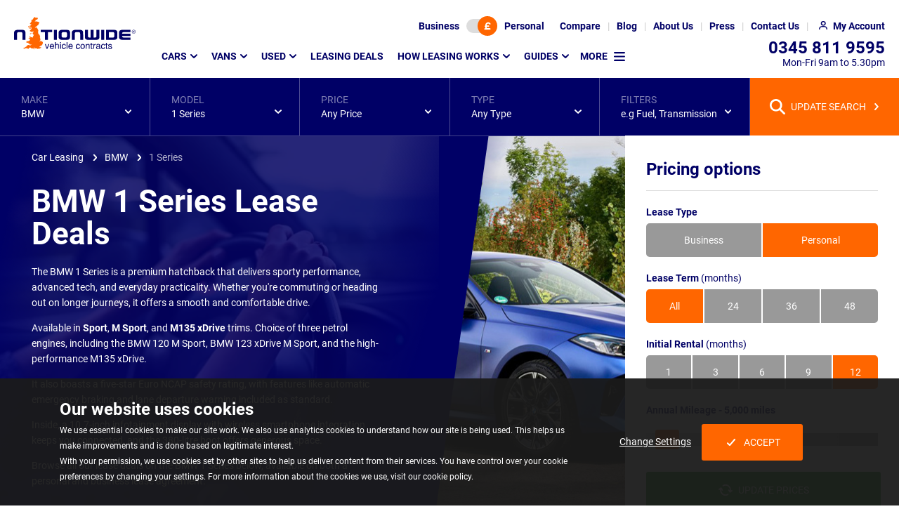

--- FILE ---
content_type: text/html; charset=utf-8
request_url: https://www.nationwidevehiclecontracts.co.uk/car-leasing/bmw/1-series
body_size: 32160
content:
<!DOCTYPE html><html lang=en itemscope itemtype=https://schema.org/FAQPage><head><meta charset=utf-8><meta http-equiv=X-UA-Compatible content="IE=edge"><meta name=viewport content="width=device-width, initial-scale=1"><link rel=preload as=font type=font/woff2 crossorigin=anonymous href=/assets/v2/nvc/assets/fonts/roboto-v20-latin-ext_latin-regular.woff2><link rel=preload as=font type=font/woff2 crossorigin=anonymous href=/assets/v2/nvc/assets/fonts/roboto-v20-latin-ext_latin-700.woff2><script>(()=>{var e={468:()=>{const e=[];window.cssStartup=()=>{window.location.hash&&document.querySelectorAll("link[media='print']").forEach(e=>{e.setAttribute("media","all")})},window.cssLoaded=(t,o,r)=>{if(t&&t.href){if(o||window.scrollY>200){if(null==document.body||window.scrollY>200)return void t.setAttribute("media","all");window.addEventListener("DOMContentLoaded",()=>window.setTimeout(()=>{"all"!==t.getAttribute("media")&&t.setAttribute("media","all")},1))}e.push(t.href)}if(r||"complete"===document.readyState){let t=!1;document.querySelectorAll("link[media='print']").forEach(o=>{e.find(e=>o.href===e)&&(o.setAttribute("media","all"),t=!0)}),t&&document.body&&document.body.dispatchEvent(new CustomEvent("CssLoaded"))}}}},t={};function o(r){var d=t[r];if(void 0!==d)return d.exports;var i=t[r]={exports:{}};return e[r](i,i.exports,o),i.exports}o.n=e=>{var t=e&&e.__esModule?()=>e.default:()=>e;return o.d(t,{a:t}),t},o.d=(e,t)=>{for(var r in t)o.o(t,r)&&!o.o(e,r)&&Object.defineProperty(e,r,{enumerable:!0,get:t[r]})},o.o=(e,t)=>Object.prototype.hasOwnProperty.call(e,t),(()=>{"use strict";o(468)})()})();</script><link rel=stylesheet href="/assetbundles/pure2/nvc/toplistingpagecommon/toplistingpagecommon.css?v=2026011912040341"><link rel=stylesheet href="/assetbundles/pure2/nvc/twofixedpricinglayout/twofixedpricinglayout.css?v=202601191204035"><link rel=stylesheet href="/assets/v2/nvc/packages/components/common/carousel/carousel.css?v=202601191204031"><link rel=stylesheet href=/assetbundles/pagedist/544378.css><link rel=stylesheet href="/assets/v2/nvc/packages/components/common/libraryicon/libraryicon.css?v=202601191204031" media=print onload=cssLoaded(this,true)><link rel=stylesheet href=/assetbundles/pagedist/544356.css media=print onload=cssLoaded(this,false)><style>.cookie-consent{background-color:rgba(27,27,27,.95);bottom:0;color:#fff;font-size:14px;left:0;position:fixed;right:0;text-align:center;z-index:510}body.loaded .cookie-consent{transition:bottom .25s ease-in-out}@media screen and (prefers-reduced-motion:reduce){body.loaded .cookie-consent{transition:none}}@media(min-width:768px){.cookie-consent{text-align:left}}.cookie-consent p:not(.cookie-consent__heading){font-size:12px;line-height:18px;margin:0}@media(min-width:768px){.cookie-consent p:not(.cookie-consent__heading){line-height:22px}}.cookie-consent__heading{font-size:18px;font-weight:700;line-height:22px;margin-bottom:15px;margin-top:0}@media(min-width:768px){.cookie-consent__heading{font-size:24px;line-height:28px;margin-bottom:5px}}.cookie-consent--show{display:block}.cookie-consent .container{padding-bottom:15px;padding-top:15px}@media(min-width:768px){.cookie-consent .container{padding-bottom:30px;padding-top:30px}}.cookie-consent__btns{align-items:center;display:flex;flex-wrap:wrap;gap:30px;justify-content:center;margin:30px auto 0;max-width:300px}.cookie-consent__btns .button{text-decoration:none}html.no-flex-gap-support .cookie-consent__btns>.cookie-consent__btn{margin-right:15px}.cookie-consent__btns .icon{background-image:url([data-uri])}@media(min-width:768px){.cookie-consent__btns{height:100%;margin-top:0}}</style><script src=https://cdn.jsdelivr.net/npm/@statsig/js-client@3/build/statsig-js-client+web-analytics.min.js async></script><link rel=preload as=image media="(min-width: 1921px)" fetchpriority=high href="/media/5gqfbz5c/bmw-1-series.jpg?m=20zk08s"><link rel=preload as=image media="(min-width: 1601px) and (max-width: 1921px)" fetchpriority=high href="/media/5gqfbz5c/bmw-1-series.jpg?m=20zk0b6"><link rel=preload as=image imagesrcset="/media/5gqfbz5c/bmw-1-series.jpg?m=20xm0et 1.0x, /media/5gqfbz5c/bmw-1-series.jpg?m=20zk0fo 1.06x" media="(min-width: 1201px) and (max-width: 1601px)" fetchpriority=high href="/media/5gqfbz5c/bmw-1-series.jpg?m=20xm0et"><link rel=preload as=image imagesrcset="/media/5gqfbz5c/bmw-1-series.jpg?m=20mi0dg 1.0x, /media/5gqfbz5c/bmw-1-series.jpg?m=20xr0k6 1.5x, /media/5gqfbz5c/bmw-1-series.jpg?m=20zk0l9 1.58x" media="(min-width: 993px) and (max-width: 1201px)" fetchpriority=high href="/media/5gqfbz5c/bmw-1-series.jpg?m=20mi0dg"><link rel=preload as=image imagesrcset="/media/5gqfbz5c/bmw-1-series.jpg?m=20rk0gg 1.0x, /media/5gqfbz5c/bmw-1-series.jpg?m=20zk0l8 1.29x" media="(min-width: 769px) and (max-width: 993px)" fetchpriority=high href="/media/5gqfbz5c/bmw-1-series.jpg?m=20rk0gg"><link rel=preload as=image imagesrcset="/media/5gqfbz5c/bmw-1-series.jpg?m=20lc0gs 1.0x, /media/5gqfbz5c/bmw-1-series.jpg?m=20w00p6 1.5x, /media/5gqfbz5c/bmw-1-series.jpg?m=20xx0qo 1.59x" media="(min-width: 545px) and (max-width: 769px)" fetchpriority=high href="/media/5gqfbz5c/bmw-1-series.jpg?m=20lc0gs"><link rel=preload as=image imagesrcset="/media/5gqfbz5c/bmw-1-series.jpg?m=20f40ea 1.0x, /media/5gqfbz5c/bmw-1-series.jpg?m=20mo0lf 1.5x, /media/5gqfbz5c/bmw-1-series.jpg?m=20qg0p0 1.75x, /media/5gqfbz5c/bmw-1-series.jpg?m=20s80qo 1.87x" media="(max-width: 545px)" fetchpriority=high href="/media/5gqfbz5c/bmw-1-series.jpg?m=20f40ea"><link rel=preload as=image imagesrcset="/media/5gqfbz5c/bmw-1-series.jpg?m=20pq0eh 1.0x, /media/5gqfbz5c/bmw-1-series.jpg?m=20zk0k0 1.38x" media="(min-width: 1921px)" fetchpriority=high href="/media/5gqfbz5c/bmw-1-series.jpg?m=20pq0eh"><link rel=preload as=image imagesrcset="/media/5gqfbz5c/bmw-1-series.jpg?m=20np0dc 1.0x, /media/5gqfbz5c/bmw-1-series.jpg?m=20zk0k0 1.5x" media="(min-width: 1601px) and (max-width: 1921px)" fetchpriority=high href="/media/5gqfbz5c/bmw-1-series.jpg?m=20np0dc"><link rel=preload as=image imagesrcset="/media/5gqfbz5c/bmw-1-series.jpg?m=20qc0et 1.0x, /media/5gqfbz5c/bmw-1-series.jpg?m=20zk0k0 1.35x" media="(min-width: 1201px) and (max-width: 1601px)" fetchpriority=high href="/media/5gqfbz5c/bmw-1-series.jpg?m=20qc0et"><link rel=preload as=image imagesrcset="/media/5gqfbz5c/bmw-1-series.jpg?m=20nw0dg 1.0x, /media/5gqfbz5c/bmw-1-series.jpg?m=20zk0k0 1.49x" media="(min-width: 993px) and (max-width: 1201px)" fetchpriority=high href="/media/5gqfbz5c/bmw-1-series.jpg?m=20nw0dg"><link rel=preload as=image imagesrcset="/media/5gqfbz5c/bmw-1-series.jpg?m=20rk0gg 1.0x, /media/5gqfbz5c/bmw-1-series.jpg?m=20zk0l8 1.29x" media="(min-width: 769px) and (max-width: 993px)" fetchpriority=high href="/media/5gqfbz5c/bmw-1-series.jpg?m=20rk0gg"><link rel=preload as=image imagesrcset="/media/5gqfbz5c/bmw-1-series.jpg?m=20lc0gs 1.0x, /media/5gqfbz5c/bmw-1-series.jpg?m=20w00p6 1.5x, /media/5gqfbz5c/bmw-1-series.jpg?m=20xx0qo 1.59x" media="(min-width: 545px) and (max-width: 769px)" fetchpriority=high href="/media/5gqfbz5c/bmw-1-series.jpg?m=20lc0gs"><link rel=preload as=image imagesrcset="/media/5gqfbz5c/bmw-1-series.jpg?m=20f40ea 1.0x, /media/5gqfbz5c/bmw-1-series.jpg?m=20mo0lf 1.5x, /media/5gqfbz5c/bmw-1-series.jpg?m=20qg0p0 1.75x, /media/5gqfbz5c/bmw-1-series.jpg?m=20s80qo 1.87x" media="(max-width: 545px)" fetchpriority=high href="/media/5gqfbz5c/bmw-1-series.jpg?m=20f40ea"><link rel=preload as=image imagesrcset="/media/uvrjhyd1/istock-618332288-flipped.jpg?m=20xh0eh 1.0x, /media/uvrjhyd1/istock-618332288-flipped.jpg?m=21e80lp 1.5x, /media/uvrjhyd1/istock-618332288-flipped.jpg?m=21ml0pc 1.75x, /media/uvrjhyd1/istock-618332288-flipped.jpg?m=21uy0sy 2.0x, /media/uvrjhyd1/istock-618332288-flipped.jpg?m=22bo106 2.5x, /media/uvrjhyd1/istock-618332288-flipped.jpg?m=22sf17f 3.0x, /media/uvrjhyd1/istock-618332288-flipped.jpg?m=23pw1lw 4.0x" media="(min-width: 1921px)" fetchpriority=high href="/media/uvrjhyd1/istock-618332288-flipped.jpg?m=20xh0eh"><link rel=preload as=image imagesrcset="/media/uvrjhyd1/istock-618332288-flipped.jpg?m=20pf0dc 1.0x, /media/uvrjhyd1/istock-618332288-flipped.jpg?m=21240k0 1.5x, /media/uvrjhyd1/istock-618332288-flipped.jpg?m=218h0nc 1.75x, /media/uvrjhyd1/istock-618332288-flipped.jpg?m=21eu0qo 2.0x, /media/uvrjhyd1/istock-618332288-flipped.jpg?m=21rk0xc 2.5x, /media/uvrjhyd1/istock-618332288-flipped.jpg?m=2249140 3.0x, /media/uvrjhyd1/istock-618332288-flipped.jpg?m=22to1hc 4.0x" media="(min-width: 1601px) and (max-width: 1921px)" fetchpriority=high href="/media/uvrjhyd1/istock-618332288-flipped.jpg?m=20pf0dc"><link rel=preload as=image imagesrcset="/media/uvrjhyd1/istock-618332288-flipped.jpg?m=20kz0et 1.0x, /media/uvrjhyd1/istock-618332288-flipped.jpg?m=20vg0m8 1.5x, /media/uvrjhyd1/istock-618332288-flipped.jpg?m=210p0px 1.75x, /media/uvrjhyd1/istock-618332288-flipped.jpg?m=215y0tm 2.0x, /media/uvrjhyd1/istock-618332288-flipped.jpg?m=21gg110 2.5x, /media/uvrjhyd1/istock-618332288-flipped.jpg?m=21qx18f 3.0x, /media/uvrjhyd1/istock-618332288-flipped.jpg?m=22bw1n8 4.0x" media="(min-width: 1201px) and (max-width: 1601px)" fetchpriority=high href="/media/uvrjhyd1/istock-618332288-flipped.jpg?m=20kz0et"><link rel=preload as=image imagesrcset="/media/uvrjhyd1/istock-618332288-flipped.jpg?m=20ff0dg 1.0x, /media/uvrjhyd1/istock-618332288-flipped.jpg?m=20n40k6 1.5x, /media/uvrjhyd1/istock-618332288-flipped.jpg?m=20qz0nj 1.75x, /media/uvrjhyd1/istock-618332288-flipped.jpg?m=20uu0qw 2.0x, /media/uvrjhyd1/istock-618332288-flipped.jpg?m=212k0xm 2.5x, /media/uvrjhyd1/istock-618332288-flipped.jpg?m=21a914c 3.0x, /media/uvrjhyd1/istock-618332288-flipped.jpg?m=21po1hs 4.0x" media="(min-width: 993px) and (max-width: 1201px)" fetchpriority=high href="/media/uvrjhyd1/istock-618332288-flipped.jpg?m=20ff0dg"><link rel=preload as=image imagesrcset="/media/uvrjhyd1/istock-618332288-flipped.jpg?m=20hy0gg 1.0x, /media/uvrjhyd1/istock-618332288-flipped.jpg?m=20qx0oo 1.5x, /media/uvrjhyd1/istock-618332288-flipped.jpg?m=20ve0ss 1.75x, /media/uvrjhyd1/istock-618332288-flipped.jpg?m=20zw0ww 2.0x, /media/uvrjhyd1/istock-618332288-flipped.jpg?m=218v154 2.5x, /media/uvrjhyd1/istock-618332288-flipped.jpg?m=21hu1dc 3.0x, /media/uvrjhyd1/istock-618332288-flipped.jpg?m=21zs1ts 4.0x" media="(min-width: 769px) and (max-width: 993px)" fetchpriority=high href="/media/uvrjhyd1/istock-618332288-flipped.jpg?m=20hy0gg"><link rel=preload as=image imagesrcset="/media/uvrjhyd1/istock-618332288-flipped.jpg?m=20eu0gs 1.0x, /media/uvrjhyd1/istock-618332288-flipped.jpg?m=20m90p6 1.5x, /media/uvrjhyd1/istock-618332288-flipped.jpg?m=20py0td 1.75x, /media/uvrjhyd1/istock-618332288-flipped.jpg?m=20to0xk 2.0x, /media/uvrjhyd1/istock-618332288-flipped.jpg?m=211315y 2.5x, /media/uvrjhyd1/istock-618332288-flipped.jpg?m=218i1ec 3.0x, /media/uvrjhyd1/istock-618332288-flipped.jpg?m=21nc1v4 4.0x" media="(min-width: 545px) and (max-width: 769px)" fetchpriority=high href="/media/uvrjhyd1/istock-618332288-flipped.jpg?m=20eu0gs"><link rel=preload as=image imagesrcset="/media/uvrjhyd1/istock-618332288-flipped.jpg?m=20bq0ea 1.0x, /media/uvrjhyd1/istock-618332288-flipped.jpg?m=20hl0lf 1.5x, /media/uvrjhyd1/istock-618332288-flipped.jpg?m=20ki0p0 1.75x, /media/uvrjhyd1/istock-618332288-flipped.jpg?m=20ng0sk 2.0x, /media/uvrjhyd1/istock-618332288-flipped.jpg?m=20tb0zp 2.5x, /media/uvrjhyd1/istock-618332288-flipped.jpg?m=20z616u 3.0x, /media/uvrjhyd1/istock-618332288-flipped.jpg?m=21aw1l4 4.0x" media="(max-width: 545px)" fetchpriority=high href="/media/uvrjhyd1/istock-618332288-flipped.jpg?m=20bq0ea"><link rel=preload as=image imagesrcset="/media/flzdkett/bmw-logo.png?m=102s02s 1.0x, /media/flzdkett/bmw-logo.png?m=1046046 1.5x, /media/flzdkett/bmw-logo.png?m=104v04v 1.75x, /media/flzdkett/bmw-logo.png?m=105k05k 2.0x, /media/flzdkett/bmw-logo.png?m=106y06y 2.5x, /media/flzdkett/bmw-logo.png 3.0x" fetchpriority=high href="/media/flzdkett/bmw-logo.png?m=102s02s"><script defer src="/assetbundles/pure2/nvc/toplistingpagecommonwbb/toplistingpagecommonwbb.js?v=2026011912040343"></script><script defer src="/assetbundles/pure2/nvc/modelpagespecific/modelpagespecific.js?v=202601191204038"></script><script>window.cssStartup();</script><title>BMW 1 Series Lease | Nationwide Vehicle Contracts</title><meta name=description content="Explore BMW 1 Series lease deals on Sport, M Sport, and M135 xDrive trims with petrol engines, and advanced tech. Available for personal and business lease with free delivery included."><meta name=twitter:card content=summary><meta name=twitter:title content="BMW 1 Series Lease | Nationwide Vehicle Contracts"><meta name=twitter:image:src content=https://cdn.imagin.studio/s/[base64]><meta property=og:image:type content=image/webp><meta name=twitter:image:width content=800><meta property=og:url content=https://www.nationwidevehiclecontracts.co.uk/car-leasing/bmw/1-series><meta property=og:image:height content=533><meta name=twitter:image:height content=533><meta name=twitter:url content=https://www.nationwidevehiclecontracts.co.uk/car-leasing/bmw/1-series><meta property=og:image content=https://cdn.imagin.studio/s/[base64]><meta name=twitter:description content="Explore BMW 1 Series lease deals on Sport, M Sport, and M135 xDrive trims with petrol engines, and advanced tech. Available for personal and business lease with free delivery included."><meta property=og:title content="BMW 1 Series Lease | Nationwide Vehicle Contracts"><meta property=og:site_name content="Nationwide Vehicle Contracts"><meta property=og:type content=product.group><meta property=og:description content="Explore BMW 1 Series lease deals on Sport, M Sport, and M135 xDrive trims with petrol engines, and advanced tech. Available for personal and business lease with free delivery included."><meta property=og:image:width content=800><meta name=twitter:site content=@car_lease><meta name=OMG-Verify-V1 content=2052586-8aaa892a-e369-4090-8c24-21e140a85b3e><!-- Clarity tracking code for https://www.nationwidevehiclecontracts.co.uk/ --><script>(function(c,l,a,r,i,t,y){c[a]=c[a]||function(){(c[a].q=c[a].q||[]).push(arguments)};t=l.createElement(r);t.async=1;t.src="https://www.clarity.ms/tag/"+i+"?ref=bwt";y=l.getElementsByTagName(r)[0];y.parentNode.insertBefore(t,y);})(window,document,"clarity","script","6uuplkel0g");</script><!-- Google Tag Manager --><script>(function(w,d,s,l,i){w[l]=w[l]||[];w[l].push({'gtm.start':new Date().getTime(),event:'gtm.js'});var f=d.getElementsByTagName(s)[0],j=d.createElement(s),dl=l!='dataLayer'?'&l='+l:'';j.async=true;j.src='/gtm/?id='+i+dl;f.parentNode.insertBefore(j,f);})(window,document,'script','dataLayer','GTM-TNFGWTG');</script><!-- End Google Tag Manager --><link rel=apple-touch-icon-precomposed sizes=57x57 href=/assets/ico/apple-touch-icon-57x57.png><link rel=apple-touch-icon-precomposed sizes=114x114 href=/assets/ico/apple-touch-icon-114x114.png><link rel=apple-touch-icon-precomposed sizes=72x72 href=/assets/ico/apple-touch-icon-72x72.png><link rel=apple-touch-icon-precomposed sizes=144x144 href=/assets/ico/apple-touch-icon-144x144.png><link rel=apple-touch-icon-precomposed sizes=60x60 href=/assets/ico/apple-touch-icon-60x60.png><link rel=apple-touch-icon-precomposed sizes=120x120 href=/assets/ico/apple-touch-icon-120x120.png><link rel=apple-touch-icon-precomposed sizes=76x76 href=/assets/ico/apple-touch-icon-76x76.png><link rel=apple-touch-icon-precomposed sizes=152x152 href=/assets/ico/apple-touch-icon-152x152.png><link rel=icon type=image/x-icon href=/assets/ico/favicon.ico><link rel=icon type=image/png sizes=96x96 href=/assets/ico/favicon-96x96.png><link rel=icon type=image/png sizes=32x32 href=/assets/ico/favicon-32x32.png><link rel=icon type=image/png sizes=16x16 href=/assets/ico/favicon-16x16.png><meta name=application-name content="Nationwide Vehicle Contracts"><meta name=msapplication-TileColor content=#FFFFFF><meta name=msapplication-TileImage content=/assets/ico/mstile-144x144.png><meta name=msapplication-square70x70logo content=/assets/ico/mstile-70x70.png><meta name=msapplication-square150x150logo content=/assets/ico/mstile-150x150.png><meta name=msapplication-wide310x150logo content=/assets/ico/mstile-310x150.png><meta name=msapplication-square310x310logo content=/assets/ico/mstile-310x310.png><link rel=canonical href=https://www.nationwidevehiclecontracts.co.uk/car-leasing/bmw/1-series><link rel=next href="https://www.nationwidevehiclecontracts.co.uk/car-leasing/bmw/1-series?page=2"></head>
<body id=top class=model data-type=car><noscript><div style=background-color:rgba(27,27,27,.95);color:white;padding:10px;text-align:center><div class=container><strong>Oops!</strong> It looks like your browser doesn't have JavaScript enabled. Please enable Javascript to make the most of this website.</div></div></noscript><!-- Google Tag Manager (noscript) --><noscript><iframe src="https://www.googletagmanager.com/ns.html?id=GTM-TNFGWTG" height=0 width=0 style=display:none;visibility:hidden></iframe></noscript><!-- End Google Tag Manager (noscript) -->
<header class="header background background--white" data-analytics-desc=Header><h2 class=sr-only>Page Header</h2><nav class=header__top><div id=lease-type-toggle class="background background--brand" data-visible=true data-vis-remember-cookie=price-toggle data-animation=expand><div class=toggle-switch data-toggle-switch-value1=business data-toggle-switch-value2=personal><input type=hidden value=personal data-required-value=personal id=lease-type-toggle-data name=lease-type-toggle-data> <button class=toggle-switch__btn aria-label="Choose Business" data-value=false>Business</button> <button class=toggle-switch__track aria-label="Toggle lease type" data-current-value=true><span class="toggle-switch__toggle background background--orange highlight highlight--orange"> <span class="icon icon--currency"></span></span></button> <button class=toggle-switch__btn aria-label="Choose Personal" data-value=true>Personal</button></div><button class=lease-type-toggle__close data-hide>CLOSE</button></div><button class="header__top--icon header__top__lease-toggle" data-toggle=#lease-type-toggle aria-label="Lease type"> </button><ul class=header__top__ul><li class="header__top__li visible--lg-up"><a href=/comparison-tool class=header__top__link aria-label=Compare> <span>Compare</span> </a></li><li class="header__top__li visible--lg-up"><a href=/blog class=header__top__link aria-label=Blog> <span>Blog</span> </a></li><li class="header__top__li visible--lg-up"><a href=/about-us class=header__top__link aria-label="About Us"> <span>About Us</span> </a></li><li class="header__top__li visible--lg-up"><a href=/press class=header__top__link aria-label=Press> <span>Press</span> </a></li><li class="header__top__li visible--md-up"><a href=/contact-us class=header__top__link aria-label="Contact Us"> <span>Contact Us</span> </a></li><li class=header__top__li><a href=/my-account/login class="header__top__link header__top--icon header__top__my-account" aria-label="My Account"> <span>My Account</span> </a></li><li class="header__top__li visible--sm-down"><a href=tel:03458119595 class="header__top__link header__top--icon header__top__phone" aria-label=Telephone> </a></li><li class="header__top__li visible--sm-down"><a href=# class="header__top__link header__top--icon header__top__menu" aria-label="Mobile Menu Button" data-toggle="@.header .main-menu"> </a></li></ul></nav> <nav class=header__main><div class="header__logo img--fluid-child"><a href="/" aria-label=Homepage> <img src=/media/c45fhgdz/nvclogo.svg alt="Nationwide Vehicle Contracts" width=173 height=48> </a></div><div class="main-menu breakpoint--md" data-visible=false data-animation=expand data-vis-auto-hide=true data-vis-active-below=md><ul class=main-menu__list data-template-vis-group=main-menu data-template-vis-hidden-state=outofflow data-template-position-shift-x=-32 data-template-position-shift-y=13 data-template-animation=expand data-template-vis-auto-hide=md><li><a href=/car-leasing data-toggle data-position-horizontal=left data-position-vertical=below>Cars</a><div class="main-menu__sets main-menu__sets--mega background background--brand" data-visible=false><div class="main-menu__row row" data-template-vis-group=main-menu-23029><div class="main-menu__set col col--full-3"><div class=main-menu__sub-menu-container><h3 class=main-menu__set-title data-toggle>Popular manufacturers</h3><div class=main-menu__sub-menu data-visible=false data-vis-active-below=md><ul class="main-menu__sub-menu-list main-menu__sub-menu-list--has-footer" data-template-vis-group=main-menu-23039><li><a href=/car-leasing/alfa-romeo>Alfa Romeo</a></li><li><a href=/car-leasing/audi>Audi</a></li><li><a href=/car-leasing/bmw>BMW</a></li><li><a href=/car-leasing/byd>BYD</a></li><li><a href=/car-leasing/changan>Changan</a></li><li><a href=/car-leasing/chery>Chery</a></li><li><a href=/car-leasing/citroen>Citroen</a></li><li><a href=/car-leasing/cupra>Cupra</a></li><li><a href=/car-leasing/dacia>Dacia</a></li><li><a href=/car-leasing/ford>Ford</a></li><li><a href=/car-leasing/hyundai>Hyundai</a></li><li><a href=/car-leasing/jaecoo>Jaecoo</a></li><li><a href=/car-leasing/jeep>Jeep</a></li><li><a href=/car-leasing/kia>Kia</a></li><li><a href=/car-leasing/land-rover>Land Rover</a></li><li><a href=/car-leasing/leapmotor>Leapmotor</a></li><li><a href=/car-leasing/mazda>Mazda</a></li><li><a href=/car-leasing/mg>MG</a></li><li><a href=/car-leasing/mini>MINI</a></li><li><a href=/car-leasing/nissan>Nissan</a></li><li><a href=/car-leasing/omoda>Omoda</a></li><li><a href=/car-leasing/peugeot>Peugeot</a></li><li><a href=/car-leasing/polestar>Polestar</a></li><li><a href=/car-leasing/porsche>Porsche</a></li><li><a href=/car-leasing/renault>Renault</a></li><li><a href=/car-leasing/seat>SEAT</a></li><li><a href=/car-leasing/skoda>Skoda</a></li><li><a href=/car-leasing/suzuki>Suzuki</a></li><li><a href=/car-leasing/tesla>Tesla</a></li><li><a href=/car-leasing/toyota>Toyota</a></li><li><a href=/car-leasing/vauxhall>Vauxhall</a></li><li><a href=/car-leasing/volkswagen>Volkswagen</a></li><li><a href=/car-leasing/volvo>Volvo</a></li><li class=main-menu__cta><a href=/car-leasing/car-manufacturers class="button button--link highlight highlight--white highlight--hover"> View all manufacturers </a></li></ul></div></div></div><div class="main-menu__set col col--full-3"><div class=main-menu__sub-menu-container><h3 class=main-menu__set-title data-toggle>Find cars by type</h3><div class=main-menu__sub-menu data-visible=false data-vis-active-below=md><ul class=main-menu__sub-menu-list data-template-vis-group=main-menu-23040><li><a href=/car-leasing/4x4-crossover>4x4 and SUV</a></li><li><a href=/car-leasing/city-car>City Car</a></li><li><a href=/car-leasing/convertible>Convertible</a></li><li><a href=/car-leasing/coupe>Coupe</a></li><li><a href=/car-leasing/electric-hybrid/electric>Electric</a></li><li><a href=/car-leasing/estate>Estate</a></li><li><a href=/car-leasing/hatchback>Hatchback</a></li><li><a href=/car-leasing/electric-hybrid/hybrid>Hybrid</a></li><li><a href=/car-leasing/people-carrier>People Carrier</a></li><li><a href=/car-leasing/pickup>Pickup</a></li><li><a href=/car-leasing/prestige>Prestige</a></li><li><a href=/car-leasing/saloon>Saloon</a></li><li><a href=/car-leasing/seven-seater>Seven-Seater</a></li><li><a href=/car-leasing/supermini>Supermini</a></li></ul></div></div></div><div class="main-menu__set col col--full-3"><div class=main-menu__sub-menu-container><h3 class=main-menu__set-title data-toggle>Find cars by price</h3><div class=main-menu__sub-menu data-visible=false data-vis-active-below=md><ul class="main-menu__sub-menu-list main-menu__sub-menu-list--has-footer" data-template-vis-group=main-menu-23041><li><a href=/car-leasing/below-200>Below &#xA3;200</a></li><li><a href=/car-leasing/200-250>&#xA3;200 - &#xA3;250</a></li><li><a href=/car-leasing/250-350>&#xA3;250 - &#xA3;350</a></li><li><a href=/car-leasing/350-450>&#xA3;350 - &#xA3;450</a></li><li><a href=/car-leasing/450-550>&#xA3;450 - &#xA3;550</a></li><li><a href=/car-leasing/above-550>Above &#xA3;550</a></li><li class=main-menu__note>Note: Prices are based on monthly payment excluding Initial Rental and Processing Fee.</li></ul></div></div></div><div class="main-menu__set col col--full-3"><div class=main-menu__sub-menu-container><h3 class=main-menu__set-title data-toggle>Useful links</h3><div class=main-menu__sub-menu data-visible=false data-vis-active-below=md><ul class=main-menu__sub-menu-list data-template-vis-group=main-menu-23042><li><a href=/car-leasing>Car Leasing Homepage</a></li><li><a href=/how-leasing-works>Leasing Explained</a></li><li><a href=/car-leasing/deals>Car Lease Deals</a></li><li><a href=/car-leasing/fast-lease>Fast Lease - In Stock Cars</a></li></ul></div></div><div class=main-menu__sub-menu-container><h3 class=main-menu__set-title data-toggle>Leasing types</h3><div class=main-menu__sub-menu data-visible=false data-vis-active-below=md><ul class=main-menu__sub-menu-list data-template-vis-group=main-menu-23043><li><a href=/business-leasing>Business Leasing</a></li><li><a href=/car-leasing/electric-hybrid>Hybrid &amp; Electric Leasing</a></li><li><a href=/car-leasing/used>Used Car Leasing</a></li><li><a href=/car-leasing/automatic>Automatic Car Leasing</a></li><li><a href=/car-leasing/no-deposit>No Deposit Car Leasing</a></li></ul></div></div><div class=main-menu__sub-menu-container><h3 class=main-menu__set-title data-toggle>Insurance</h3><div class=main-menu__sub-menu data-visible=false data-vis-active-below=md><ul class=main-menu__sub-menu-list data-template-vis-group=main-menu-23044><li><a href=/car-leasing/minor-damage-insurance>Minor Damage Insurance</a></li><li><a href=/guides/gap-insurance>Gap Insurance</a></li></ul></div></div></div><button class=main-menu__sets-close data-hide>CLOSE</button></div></div></li><li><a href=/van-leasing data-toggle data-position-horizontal=left data-position-vertical=below>Vans</a><div class="main-menu__sets main-menu__sets--mega background background--brand" data-visible=false><div class="main-menu__row row" data-template-vis-group=main-menu-23030><div class="main-menu__set col col--full-3"><div class=main-menu__sub-menu-container><h3 class=main-menu__set-title data-toggle>Popular manufacturers</h3><div class=main-menu__sub-menu data-visible=false data-vis-active-below=md><ul class="main-menu__sub-menu-list main-menu__sub-menu-list--has-footer" data-template-vis-group=main-menu-23058><li><a href=/van-leasing/citroen>Citroen</a></li><li><a href=/van-leasing/fiat>Fiat</a></li><li><a href=/van-leasing/ford>Ford</a></li><li><a href=/van-leasing/isuzu>Isuzu</a></li><li><a href=/van-leasing/kia>Kia</a></li><li><a href=/van-leasing/land-rover>Land Rover</a></li><li><a href=/van-leasing/maxus>Maxus</a></li><li><a href=/van-leasing/mercedes-benz>Mercedes-Benz</a></li><li><a href=/van-leasing/nissan>Nissan</a></li><li><a href=/van-leasing/peugeot>Peugeot</a></li><li><a href=/van-leasing/renault>Renault</a></li><li><a href=/van-leasing/toyota>Toyota</a></li><li><a href=/van-leasing/vauxhall>Vauxhall</a></li><li><a href=/van-leasing/volkswagen>Volkswagen</a></li><li class=main-menu__cta><a href=/van-leasing/van-manufacturers class="button button--link highlight highlight--white highlight--hover"> View all manufacturers </a></li></ul></div></div></div><div class="main-menu__set col col--full-3"><div class=main-menu__sub-menu-container><h3 class=main-menu__set-title data-toggle>Find vans by type</h3><div class=main-menu__sub-menu data-visible=false data-vis-active-below=md><ul class=main-menu__sub-menu-list data-template-vis-group=main-menu-23060><li><a href=/van-leasing/small-van>Small Van</a></li><li><a href=/van-leasing/medium-van>Medium Van</a></li><li><a href=/van-leasing/large-van>Large Van</a></li><li><a href=/van-leasing/crew-van>Crew Van</a></li><li><a href=/van-leasing/dropside-tipper>Dropside Tipper</a></li><li><a href=/van-leasing/pickup>Pickup</a></li><li><a href=/van-leasing/minibus>Minibus</a></li><li><a href=/van-leasing/electric-hybrid>Electric / Hybrid</a></li></ul></div></div></div><div class="main-menu__set col col--full-3"><div class=main-menu__sub-menu-container><h3 class=main-menu__set-title data-toggle>Find vans by price</h3><div class=main-menu__sub-menu data-visible=false data-vis-active-below=md><ul class="main-menu__sub-menu-list main-menu__sub-menu-list--has-footer" data-template-vis-group=main-menu-23062><li><a href=/van-leasing/below-250>Below &#xA3;250</a></li><li><a href=/van-leasing/250-350>&#xA3;250 - &#xA3;350</a></li><li><a href=/van-leasing/350-450>&#xA3;350 - &#xA3;450</a></li><li><a href=/van-leasing/450-550>&#xA3;450 - &#xA3;550</a></li><li><a href=/van-leasing/above-550>Above &#xA3;550</a></li><li class=main-menu__note>Note: Prices are based on monthly payment excluding Initial Rental and Processing Fee.</li></ul></div></div></div><div class="main-menu__set col col--full-3"><div class=main-menu__sub-menu-container><h3 class=main-menu__set-title data-toggle>Useful links</h3><div class=main-menu__sub-menu data-visible=false data-vis-active-below=md><ul class=main-menu__sub-menu-list data-template-vis-group=main-menu-23064><li><a href=/van-leasing>Van Leasing Homepage</a></li><li><a href=/van-leasing/guides/how-does-van-leasing-work>Leasing Explained</a></li><li><a href=/van-leasing/deals>Leasing Deals</a></li></ul></div></div><div class=main-menu__sub-menu-container><h3 class=main-menu__set-title data-toggle>Leasing types</h3><div class=main-menu__sub-menu data-visible=false data-vis-active-below=md><ul class=main-menu__sub-menu-list data-template-vis-group=main-menu-23068><li><a href=/business-leasing>Business Leasing</a></li></ul></div></div></div><button class=main-menu__sets-close data-hide>CLOSE</button></div></div></li><li><a href=/car-leasing/used data-toggle data-position-horizontal=left data-position-vertical=below>Used</a><div class="main-menu__sets main-menu__sets--mega background background--brand" data-visible=false><div class="main-menu__row row" data-template-vis-group=main-menu-72113><div class="main-menu__set col col--full-4"><div class=main-menu__sub-menu-container><h3 class=main-menu__set-title data-toggle>Popular Used Manufacturers</h3><div class=main-menu__sub-menu data-visible=false data-vis-active-below=md><ul class="main-menu__sub-menu-list main-menu__sub-menu-list--has-footer" data-template-vis-group=main-menu-72118><li><a href=/car-leasing/used/audi>Audi</a></li><li><a href=/car-leasing/used/bmw>BMW</a></li><li><a href=/car-leasing/used/cupra>Cupra</a></li><li><a href=/car-leasing/used/ford>Ford</a></li><li><a href=/car-leasing/used/hyundai>Hyundai</a></li><li><a href=/car-leasing/used/jaguar>Jaguar</a></li><li><a href=/car-leasing/used/kia>Kia</a></li><li><a href=/car-leasing/used/land-rover>Land Rover</a></li><li><a href=/car-leasing/used/lexus>Lexus</a></li><li><a href=/car-leasing/used/mercedes-benz>Mercedes-Benz</a></li><li><a href=/car-leasing/used/peugeot>Peugeot</a></li><li><a href=/car-leasing/used/polestar>Polestar</a></li><li><a href=/car-leasing/used/porsche>Porsche</a></li><li><a href=/car-leasing/used/seat>SEAT</a></li><li><a href=/car-leasing/used/tesla>Tesla</a></li><li><a href=/car-leasing/used/toyota>Toyota</a></li><li><a href=/car-leasing/used/volkswagen>Volkswagen</a></li><li><a href=/car-leasing/used/volvo>Volvo</a></li><li class=main-menu__cta><a href=/car-leasing/used#manufacturers class="button button--link highlight highlight--white highlight--hover"> View All Used Manufacturers </a></li></ul></div></div></div><div class="main-menu__set col col--full-4"><div class=main-menu__sub-menu-container><h3 class=main-menu__set-title data-toggle>Used Leasing Deals</h3><div class=main-menu__sub-menu data-visible=false data-vis-active-below=md><ul class=main-menu__sub-menu-list data-template-vis-group=main-menu-72120><li><a href=/car-leasing/used/deals>Used Car Lease Deals</a></li><li><a href=/car-leasing/used>Used Leasing Homepage</a></li></ul></div></div><div class=main-menu__sub-menu-container><h3 class=main-menu__set-title data-toggle>Used Car Insurance &amp; Extras</h3><div class=main-menu__sub-menu data-visible=false data-vis-active-below=md><ul class=main-menu__sub-menu-list data-template-vis-group=main-menu-72117><li><a href=/car-leasing/minor-damage-insurance>Minor Damage Insurance</a></li><li><a href=/guides/gap-insurance>GAP Insurance</a></li><li><a href=/car-leasing/used/breakdown-cover>Breakdown Cover</a></li><li><a href=/car-leasing/used/extended-car-warranty>Extended Warranty</a></li><li><a href=/car-leasing/used/service-plans>Service Plans</a></li></ul></div></div></div><div class="main-menu__set col col--full-4"><div class=main-menu__sub-menu-container><h3 class=main-menu__set-title data-toggle>Used Guides &amp; Support</h3><div class=main-menu__sub-menu data-visible=false data-vis-active-below=md><ul class=main-menu__sub-menu-list data-template-vis-group=main-menu-72119><li><a href=/car-leasing/used/guides/used-car-leasing-maintenance-explained>Car Leasing Maintenance Explained</a></li><li><a href=/car-leasing/used/guides/what-condition-will-a-used-car-lease-be-in>What Condition will a Used Car Lease be in?</a></li><li><a href=/car-leasing/used/car-quality-standards>Used Car Quality Standards</a></li><li><a href=/car-leasing/used/guides/all-you-need-to-know-about-used-car-leasing>Used Car Leasing Explained</a></li><li><a href=/car-leasing/used/guides>Browse all Used Guides</a></li><li><a href=/contact-us>Contact Us</a></li></ul></div></div></div><button class=main-menu__sets-close data-hide>CLOSE</button></div></div></li><li><a href=/car-leasing/deals>Leasing Deals</a></li><li><a href=/how-leasing-works data-toggle data-position-horizontal=left data-position-vertical=below>How Leasing Works</a><div class="main-menu__sets background background--brand" data-visible=false><div class="main-menu__row row" data-template-vis-group=main-menu-23082><div class="main-menu__set col col--full-12"><div class="main-menu__sub-menu-container main-menu__sub-menu-container--no-title"><div class=main-menu__sub-menu><ul class="main-menu__sub-menu-list main-menu__sub-menu-list--no-title" data-template-vis-group=main-menu-23082><li><a href=/how-leasing-works>Car Leasing Explained</a></li><li><a href=/car-leasing/guides/car-leasing-versus-buying>Buying vs Leasing</a></li><li><a href=/car-leasing/guides>Personal Leasing</a></li><li><a href=/business-leasing/guides>Business Leasing</a></li><li><a href=/trust-and-compliance>Why Lease With Us?</a></li><li><a href=/guides/delivery/vehicle-delivery-process>Our Delivery Process</a></li><li><a href=/guides/ask-nvc>Your Questions Answered</a></li><li><a href=/guides/gap-insurance>Protecting Your New Lease</a></li><li><a href=/van-leasing/guides>Van Leasing Information</a></li></ul></div></div></div></div></div></li><li class=main-menu__list--duplicate><a href=/guides data-toggle data-position-horizontal=left data-position-vertical=below>Guides</a><div class="main-menu__sets background background--brand" data-visible=false><div class="main-menu__row row" data-template-vis-group=main-menu-23102><div class="main-menu__set col col--full-12"><div class="main-menu__sub-menu-container main-menu__sub-menu-container--no-title"><div class=main-menu__sub-menu><ul class="main-menu__sub-menu-list main-menu__sub-menu-list--no-title" data-template-vis-group=main-menu-23102><li><a href=/guides>Overview</a></li><li><a href=/car-leasing/young-drivers/guides>Young Driver Guides</a></li><li><a href=/car-leasing/families/guides>Family Car Leasing</a></li><li><a href=/car-leasing/electric-hybrid/guides>Electric and Hybrid Car Leasing</a></li><li><a href=/guides/road-law>UK Road Law</a></li></ul></div></div></div></div></div></li><li class=main-menu__more><span data-toggle data-position-horizontal=left data-position-vertical=below> More </span><div class="main-menu__sets background background--brand" data-visible=false data-vis-inactive-state=false data-vis-active-above=md><div class="main-menu__row row" data-template-vis-group=main-menu-more><div class="main-menu__set col col--full-12"><div class="main-menu__sub-menu-container main-menu__sub-menu-container--no-title"><div class=main-menu__sub-menu><ul class="main-menu__sub-menu-list main-menu__sub-menu-list--no-title" data-template-vis-group=main-menu-more-menu><li><a href=/guides data-toggle data-position-horizontal=left data-position-vertical=below>Guides</a><div class="main-menu__sets background background--brand" data-visible=false><div class="main-menu__row row" data-template-vis-group=main-menu-23102><div class="main-menu__set col col--full-12"><div class="main-menu__sub-menu-container main-menu__sub-menu-container--no-title"><div class=main-menu__sub-menu><ul class="main-menu__sub-menu-list main-menu__sub-menu-list--no-title" data-template-vis-group=main-menu-23102><li><a href=/guides>Overview</a></li><li><a href=/car-leasing/young-drivers/guides>Young Driver Guides</a></li><li><a href=/car-leasing/families/guides>Family Car Leasing</a></li><li><a href=/car-leasing/electric-hybrid/guides>Electric and Hybrid Car Leasing</a></li><li><a href=/guides/road-law>UK Road Law</a></li></ul></div></div></div></div></div></li><li><a href=/blog>Blog</a></li><li><a href=/comparison-tool>Comparison Tool<div class="header__compare-count header__compare-count--float-right" data-compare-count>0</div></a></li><li><a href=/car-leasing/young-drivers>Young Drivers Leasing</a></li><li><a href=/car-leasing/families>Family Car Leasing</a></li><li><a href=/press>Press</a></li><li><a href=/search>Website Search</a></li><li><a href=/about-us>About Us</a></li><li><a href=/contact-us>Contact Us</a></li></ul></div></div></div></div><div class=main-menu__contact><address><p>Our team of advisors are here to help</p><a href=tel:03458119595 aria-label="Telephone number 0345 811 9595"> 0345 811 9595 </a><p>Monday to Friday 9am to 5.30pm</p></address><p>Connect with us</p><ul class=social-icons><li><a href=https://www.facebook.com/NationwideVehicleContracts class="social-icons__icon social-icons__icon--facebook" aria-label=Facebook title=Facebook target=_blank rel="noopener noreferrer"></a></li><li><a href=https://www.linkedin.com/company/nationwide-vehicle-contracts-ltd class="social-icons__icon social-icons__icon--linkedin" aria-label=LinkedIn title=LinkedIn target=_blank rel="noopener noreferrer"></a></li><li><a href=https://www.youtube.com/user/NationwideVehicle class="social-icons__icon social-icons__icon--youtube" aria-label=YouTube title=YouTube target=_blank rel="noopener noreferrer"></a></li><li><a href="https://www.instagram.com/nationwidevehiclecontracts/" class="social-icons__icon social-icons__icon--instagram" aria-label=Instagram title=Instagram target=_blank rel="noopener noreferrer"></a></li><li><a href="https://www.pinterest.com/nvcleasing/" class="social-icons__icon social-icons__icon--pinterest" aria-label=Pinterest title=Pinterest target=_blank rel="noopener noreferrer"></a></li></ul></div></div></li></ul></div></nav><address class=header__contact><a class=header__contact--lg href=tel:03458119595 aria-label="Telephone number 0345 811 9595"> 0345 811 9595 </a><p>Mon-Fri 9am to 5.30pm</p></address></header>
<div class="cookie-consent background--black underline-links" data-analytics-desc=CookieBanner><div class=container><div class=row><div class="col col--full-8"><p class=cookie-consent__heading>Our website uses cookies</p><p>We use essential cookies to make our site work. We also use analytics cookies to understand how our site is being used. This helps us make improvements and is done based on legitimate interest.</p><p>With your permission, we use cookies set by other sites to help us deliver content from their services. You have control over your cookie preferences by changing your settings. For more information about the cookies we use, visit our cookie policy.</p></div><div class="col col--full-4"><div class=cookie-consent__btns><a href="/privacy-policy?fromurl=https%3a%2f%2fwww.nationwidevehiclecontracts.co.uk%2fcar-leasing%2fbmw%2f1-series#privacypolicychanges" class=cookie-consent__btn target=_blank>Change Settings</a> <button class="button button--larger button--no-arrow background background--orange background--hover js-cookie-accept cookie-consent--accept cookie-consent__btn" data-cookie-allow-all> <span class="icon icon--custom"></span>Accept </button></div></div></div></div></div>
<a id=maincontent data-analytics-desc=MainContentMarker></a>
<div class="search-bar search-bar--always-at-desktop sticky sticky--shadow" data-analytics-desc=SearchBar><button class=search-bar__toggle data-toggle> <span class="icon icon--search-small"></span> Search / Filter</button><div class=search-bar__bar data-visible=false data-animation=expand data-vis-auto-hide data-vis-active-below=lg data-vis-inactive-state=true><form action=/api/general/redirect autocomplete=off method=post data-searchform=variant data-searchresults=true><input name=vehicleBase type=hidden value=0> <input name=isPersonal type=hidden value=True> <input name=isVariantSearch type=hidden value=True> <input name=comingSoonPageSetting type=hidden><div class="form__field search-bar__dropdown"><div class="dropdown dropdown--standardAtMobile"><label class=dropdown__label id=cars-make-label for=cars-make>Make</label> <button class=dropdown__selected aria-haspopup=listbox aria-labelledby=cars-make-label aria-expanded=false> <span class=dropdown__selected__text> Any Make </span> </button> <select id=cars-make name=make class=form__select data-dropdown data-type=Make><option value="">Any Make</option><option value=abarth>Abarth</option><option value=alfa-romeo>Alfa Romeo</option><option value=alpine>Alpine</option><option value=audi>Audi</option><option value=bmw selected>BMW</option><option value=byd>BYD</option><option value=changan>Changan</option><option value=chery>Chery</option><option value=citroen>Citroen</option><option value=cupra>Cupra</option><option value=dacia>Dacia</option><option value=ds>DS</option><option value=fiat>Fiat</option><option value=ford>Ford</option><option value=geely>Geely</option><option value=genesis>Genesis</option><option value=ora>GWM</option><option value=honda>Honda</option><option value=hyundai>Hyundai</option><option value=isuzu>Isuzu</option><option value=jaecoo>Jaecoo</option><option value=jaguar>Jaguar</option><option value=jeep>Jeep</option><option value=kgm>KGM</option><option value=kia>Kia</option><option value=land-rover>Land Rover</option><option value=leap-motors>Leapmotor</option><option value=lexus>Lexus</option><option value=lotus>Lotus</option><option value=maserati>Maserati</option><option value=maxus>Maxus</option><option value=mazda>Mazda</option><option value=mercedesbenz>Mercedes-Benz</option><option value=mg>MG</option><option value=mini>MINI</option><option value=nissan>Nissan</option><option value=omoda>Omoda</option><option value=peugeot>Peugeot</option><option value=polestar>Polestar</option><option value=porsche>Porsche</option><option value=renault>Renault</option><option value=seat>SEAT</option><option value=skoda>Skoda</option><option value=smart>Smart</option><option value=subaru>Subaru</option><option value=suzuki>Suzuki</option><option value=tesla>Tesla</option><option value=toyota>Toyota</option><option value=vauxhall>Vauxhall</option><option value=volkswagen>Volkswagen</option><option value=volvo>Volvo</option><option value=xpeng>XPeng</option></select></div></div><div class="form__field search-bar__dropdown"><div class="dropdown dropdown--standardAtMobile"><label class=dropdown__label id=cars-vehicleCombined-label for=cars-vehicleCombined>Model</label> <button class=dropdown__selected aria-haspopup=listbox aria-labelledby=cars-vehicleCombined-label aria-expanded=false> <span class=dropdown__selected__text> Any Model </span> </button> <select id=cars-vehicleCombined name=vehicleModel class=form__select data-dropdown data-excludesname=vehicleRange data-type=Vehicle><option value="">Any Model</option><option value=1166 selected>1 Series</option><option value=4 data-isrange>2 Series</option><option value=1076 data-indent>&#xA0;&#xA0;&#xA0;&#xA0;- 2 Series Active Tourer</option><option value=1014 data-indent>&#xA0;&#xA0;&#xA0;&#xA0;- 2 Series Coupe</option><option value=1647 data-indent>&#xA0;&#xA0;&#xA0;&#xA0;- 2 Series Gran Coupe</option><option value=5 data-isrange>3 Series</option><option value=1205 data-indent>&#xA0;&#xA0;&#xA0;&#xA0;- 3 Series Saloon</option><option value=1614 data-indent>&#xA0;&#xA0;&#xA0;&#xA0;- 3 Series Touring</option><option value=6 data-isrange>4 Series</option><option value=1016 data-indent>&#xA0;&#xA0;&#xA0;&#xA0;- 4 Series Convertible</option><option value=973 data-indent>&#xA0;&#xA0;&#xA0;&#xA0;- 4 Series Coupe</option><option value=1069 data-indent>&#xA0;&#xA0;&#xA0;&#xA0;- 4 Series Gran Coupe</option><option value=3 data-isrange>5 Series</option><option value=1384 data-indent>&#xA0;&#xA0;&#xA0;&#xA0;- 5 Series Saloon</option><option value=963 data-indent>&#xA0;&#xA0;&#xA0;&#xA0;- 5 Series Touring</option><option value=1216>7 Series</option><option value=1751>i4</option><option value=182 data-isrange>i5</option><option value=1856 data-indent>&#xA0;&#xA0;&#xA0;&#xA0;- i5 Saloon</option><option value=1923 data-indent>&#xA0;&#xA0;&#xA0;&#xA0;- i5 Touring</option><option value=1808>i7</option><option value=1748>iX</option><option value=1803>iX1</option><option value=1889>iX2</option><option value=1733>iX3</option><option value=1289>M2 Coupe</option><option value=183 data-isrange>M3</option><option value=1725 data-indent>&#xA0;&#xA0;&#xA0;&#xA0;- M3 Saloon</option><option value=1929 data-indent>&#xA0;&#xA0;&#xA0;&#xA0;- M3 Touring</option><option value=9 data-isrange>M4</option><option value=1101 data-indent>&#xA0;&#xA0;&#xA0;&#xA0;- M4 Convertible</option><option value=1726 data-indent>&#xA0;&#xA0;&#xA0;&#xA0;- M4 Coupe</option><option value=194 data-isrange>M5</option><option value=1954 data-indent>&#xA0;&#xA0;&#xA0;&#xA0;- M5 Saloon</option><option value=1955 data-indent>&#xA0;&#xA0;&#xA0;&#xA0;- M5 Touring</option><option value=1604>X1</option><option value=1509>X2</option><option value=1450>X3</option><option value=593>X5</option><option value=450>X6</option><option value=1571>X7</option><option value=1886>XM</option></select></div></div><div class="form__field search-bar__dropdown"><div class="dropdown dropdown--standardAtMobile"><label class=dropdown__label id=cars-range-label for=cars-range>Price</label> <button class=dropdown__selected aria-haspopup=listbox aria-labelledby=cars-range-label aria-expanded=false> <span class=dropdown__selected__text> Any Price </span> </button> <select id=cars-range name=range class=form__select data-dropdown data-note="Note: Prices are based on monthly payment excluding Initial Rental and Processing Fee." data-type=Range><option value="" selected>Any Price</option><option value=250-350>&#xA3;250 - &#xA3;350</option><option value=350-450>&#xA3;350 - &#xA3;450</option><option value=450-550>&#xA3;450 - &#xA3;550</option><option value=above-550>Above &#xA3;550</option></select></div></div><div class="form__field search-bar__dropdown"><div class="dropdown dropdown--standardAtMobile"><label class=dropdown__label id=cars-type-label for=cars-type>Type</label> <button class=dropdown__selected aria-haspopup=listbox aria-labelledby=cars-type-label aria-expanded=false> <span class=dropdown__selected__text> Any Type </span> </button> <select id=cars-type name=type class=form__select data-dropdown data-type=Type><option value="" selected>Any Type</option><option value=hatchback-saloon>Hatchback</option><option value=supermini>Supermini</option></select></div></div><div class="form__field search-bar__dropdown search-bar__filter"><div class=dropdown data-vis-target=dropdown__options-wrapper><span class=dropdown__label id=search-bar__filter-label>Filters</span> <button class=dropdown__selected aria-haspopup=dialog aria-labelledby=search-bar__filter-label data-toggle="@ .dropdown__options-wrapper"> <span class=dropdown__selected__text>e.g Fuel, Transmission</span> </button><div class=dropdown__inner><div class=dropdown__options-wrapper data-visible=false data-animation=expand data-vis-auto-hide><div class="dropdown__options search-bar__filter__body" aria-labelledby=search-bar__filter-label id=search-bar__filter-options role=dialog><fieldset class=search-bar__filter__fieldset><legend class=sr-only>Fuel Type</legend><div class="search-filter__item form__checkbox__surround"><span class="search-bar__filter__item__count form__count">(14)</span><div class=form__checkbox><input class=form__checkbox__input type=checkbox value=true id=petrol name=petrol data-label=Petrol data-name=Petrol> <label for=petrol class="form__checkbox__label content-links"> <span class=no-external-paragraph-margins> Petrol </span> </label></div></div><div class="search-filter__item form__checkbox__surround form__checkbox--disabled"><span class="search-bar__filter__item__count form__count">(0)</span><div class=form__checkbox><input class=form__checkbox__input type=checkbox value=true id=diesel name=diesel data-label=Diesel data-name=Diesel> <label for=diesel class="form__checkbox__label content-links"> <span class=no-external-paragraph-margins> Diesel </span> </label></div></div><div class="search-filter__item form__checkbox__surround form__checkbox--disabled"><span class="search-bar__filter__item__count form__count">(0)</span><div class=form__checkbox><input class=form__checkbox__input type=checkbox value=true id=plugInHybrid name=plugInHybrid data-label="Plug-in Hybrid" data-name="Plug-in Hybrid"> <label for=plugInHybrid class="form__checkbox__label content-links"> <span class=no-external-paragraph-margins> Plug-in Hybrid </span> </label></div></div><div class="search-filter__item form__checkbox__surround form__checkbox--disabled"><span class="search-bar__filter__item__count form__count">(0)</span><div class=form__checkbox><input class=form__checkbox__input type=checkbox value=true id=fullHybrid name=fullHybrid data-label="Full Hybrid" data-name="Full Hybrid"> <label for=fullHybrid class="form__checkbox__label content-links"> <span class=no-external-paragraph-margins> Full Hybrid </span> </label></div></div><div class="search-filter__item form__checkbox__surround form__checkbox--disabled"><span class="search-bar__filter__item__count form__count">(0)</span><div class=form__checkbox><input class=form__checkbox__input type=checkbox value=true id=electric name=electric data-label=Electric data-name=Electric> <label for=electric class="form__checkbox__label content-links"> <span class=no-external-paragraph-margins> Electric </span> </label></div></div></fieldset><fieldset class=search-bar__filter__fieldset><legend class=sr-only>Transmission</legend><div class="search-filter__item form__checkbox__surround form__checkbox--disabled"><span class="search-bar__filter__item__count form__count">(0)</span><div class=form__checkbox><input class=form__checkbox__input type=checkbox value=true id=manual name=manual data-label=Manual data-name=Manual> <label for=manual class="form__checkbox__label content-links"> <span class=no-external-paragraph-margins> Manual </span> </label></div></div><div class="search-filter__item form__checkbox__surround"><span class="search-bar__filter__item__count form__count">(14)</span><div class=form__checkbox><input class=form__checkbox__input type=checkbox value=true id=semi name=semi data-label="Semi Automatic" data-name="Semi Automatic"> <label for=semi class="form__checkbox__label content-links"> <span class=no-external-paragraph-margins> Semi Automatic </span> </label></div></div><div class="search-filter__item form__checkbox__surround form__checkbox--disabled"><span class="search-bar__filter__item__count form__count">(0)</span><div class=form__checkbox><input class=form__checkbox__input type=checkbox value=true id=automatic name=automatic data-label=Automatic data-name=Automatic> <label for=automatic class="form__checkbox__label content-links"> <span class=no-external-paragraph-margins> Automatic </span> </label></div></div></fieldset><fieldset class=search-bar__filter__fieldset><legend class=sr-only>Availability</legend><div class="search-filter__item form__checkbox__surround"><span class="search-bar__filter__item__count form__count">(2)</span><div class=form__checkbox><input class=form__checkbox__input type=checkbox value=true id=stock name=stock data-label="In Stock" data-name="In Stock"> <label for=stock class="form__checkbox__label content-links"> <span class=no-external-paragraph-margins> In Stock </span> </label></div></div></fieldset><fieldset class=search-bar__filter__fieldset><legend class=sr-only>Offers</legend><div class="search-filter__item form__checkbox__surround"><span class="search-bar__filter__item__count form__count">(4)</span><div class=form__checkbox><input class=form__checkbox__input type=checkbox value=true id=offer name=offer data-label="Hot Deals" data-name="Hot Deals"> <label for=offer class="form__checkbox__label content-links"> <span class=no-external-paragraph-margins> Hot Deals </span> </label></div></div></fieldset><fieldset class=search-bar__filter__fieldset><legend class=sr-only>Used</legend><div class="search-filter__item form__checkbox__surround"><span class="search-bar__filter__item__count form__count">(1)</span><div class=form__checkbox><input class=form__checkbox__input type=checkbox value=true id=used name=used data-label="Used Lease" data-name="Used Lease"> <label for=used class="form__checkbox__label content-links"> <span class=no-external-paragraph-margins> Used Lease </span> </label></div></div></fieldset></div></div></div></div></div><div class=search-bar__submit><button class="button background background--orange background--hover"> <span class="icon icon--search-small"></span>Update Search </button></div></form></div></div>
<div class="fixed-two-column__container background background--lightgrey"><div class="fixed-two-column fixed-two-column--right fixed-two-column--responsive breakpoint--lg"><main id=fixed-two-column__main class=fixed-two-column__main><section class="section breakpoint--md hero-header hero-header--dual background background--brand hero-header--bordered-top hero-header--bordered-bottom hero-header--with-badge hero-header--small-titles background--filtered background--gradientleft" style=--hero-header-min-height:400px id=el-3ed014af-fb5a-40ef-a46e-118ca8217cc1 data-analytics-desc=HeroHeader><div class=hero-header__dual-container><div class="hero-header__container background__filteredcontent"><div class=hero-header__top><div class=hero-header__breadcrumbs><nav class=breadcrumbs><ol itemscope itemtype=https://schema.org/BreadcrumbList><li itemprop=itemListElement itemscope itemtype=https://schema.org/ListItem><a href=/car-leasing itemprop=item title="Car Leasing"><span itemprop=name>Car Leasing</span></a><meta itemprop=position content=1></li><li itemprop=itemListElement itemscope itemtype=https://schema.org/ListItem><a href=/car-leasing/bmw itemprop=item title=BMW><span itemprop=name>BMW</span></a><meta itemprop=position content=2></li><li itemprop=itemListElement itemscope itemtype=https://schema.org/ListItem><span itemprop=name>1 Series</span><meta itemprop=position content=3></li></ol></nav></div></div><div class=hero-header__middle><div class="container container--full-width"><div class=hero-header__body><div class=hero-header__left><div class=hero-header__badge-cutout></div><h1 class=hero-header__title>BMW 1 Series Lease Deals</h1><div class="hero-header__description content-links no-external-paragraph-margins"><div class="hero-header__description-inner no-external-paragraph-margins"><p>The BMW 1 Series is a premium hatchback that delivers sporty performance, advanced tech, and everyday practicality. Whether you're commuting or heading out on longer journeys, it offers a smooth and comfortable drive.</p><p>Available in <strong>Sport</strong>, <strong>M Sport</strong>, and <strong>M135 xDrive</strong> trims. Choice of three petrol engines, including the BMW 120 M Sport, BMW 123 xDrive M Sport, and the high-performance M135 xDrive.</p><p>It also boasts a five-star Euro NCAP safety rating, with features like automatic emergency braking and lane departure warning included as standard.</p><p>Inside, a 10.7-inch infotainment display with wireless smartphone integration keeps you connected, and the 380-litre boot offers generous space.</p><p>Browse all our lease deals on the BMW 1 Series below, available on both a personal and business lease agreement.</p></div></div></div><div class=hero-header__right><div class=hero-header__badge-image><img src="/media/flzdkett/bmw-logo.png?m=102s02s" srcset="/media/flzdkett/bmw-logo.png?m=102s02s 1.0x, /media/flzdkett/bmw-logo.png?m=1046046 1.5x, /media/flzdkett/bmw-logo.png?m=104v04v 1.75x, /media/flzdkett/bmw-logo.png?m=105k05k 2.0x, /media/flzdkett/bmw-logo.png?m=106y06y 2.5x, /media/flzdkett/bmw-logo.png 3.0x" alt="BMW Logo" width=100 height=100></div></div></div></div></div><div class=hero-header__bottom></div></div><div class=hero-header__dual-right><div class=hero-header__dual-image style="aspect-ratio:16 / 9;right:50%" data-visible=true data-fully-on-screen></div></div></div></section><section class="sticky-nav background background--brand" data-analytics-desc=StickyPageNav><div class="container container--full-width"><ul class=sticky-nav__ul><li><a href=#feefo> <img src="https://api.feefo.com/api/logo?merchantidentifier=nationwide-vehicle-contracts&amp;template=Service-Stars-White-316x80.png" srcset="https://api.feefo.com/api/logo?merchantidentifier=nationwide-vehicle-contracts&amp;template=Service-Stars-White-225x57.png 1.75x, https://api.feefo.com/api/logo?merchantidentifier=nationwide-vehicle-contracts&amp;template=Service-Stars-White-316x80.png 2.0x" loading=lazy alt="Our customer Feefo rating" width=158 height=40></a></li><li><a href=#ourdeals>Deals</a></li><li><a href=#discover>Features</a></li><li><a href=#customerreviews>Reviews</a></li><li><a href=#whylease>Why Lease With Us?</a></li><li><a href=#alternatives>Alternatives</a></li><li><a href=#questions>FAQs</a></li></ul></div></section><div class=toggle-sidebar data-analytics-desc=ToggleSidebar><div class="buttons flex-align align--fill"><button class="button button--no-arrow background--hover toggle-sidebar__button" data-toggle=#sidebar> <span class="icon icon--menu"></span>PRICING OPTIONS </button></div></div><section class="section background background--lightgrey breakpoint--md section--pure" style=--section-top:0.35 id=ourdeals data-analytics-desc="ArticleGrid #1"><div class="container container--full-width"><div class=article-grid data-defaultorder=initial-price-low data-hot-reload-scroll-point id=el-6b29bc65-5bbe-4d9f-9a9c-9f7566ccd8ec><div class="article-grid__header breakpoint--sm"><input type=hidden name=honestJohn id=honestJohn value=True data-val=true data-val-required="The HonestJohn field is required."><input type=hidden name=whyLease id=whyLease value=False data-val=true data-val-required="The WhyLease field is required."><input type=hidden name=allUrl id=allUrl value=/car-search><div class=article-grid__header-bar><ul class=article-grid__links><li class="article-grid__links-item article-grid__links__rating"><span class="rating flex-align"> <span class="star star--full"></span> <span class="star star--full"></span> <span class="star star--full"></span> <span class="star star--full"></span> <span class=star></span> </span> <a href=#reviews>Read 65 customer reviews</a></li></ul><div class="article-grid__results article-grid__results--group-right"><span class=article-grid__results-found> 15 <span class=visible--full>vehicles</span> found </span><div class=dropdown><label class="dropdown__label sr-only" id=article-grid-order-label for=article-grid-order>Sort By</label> <button class="dropdown__selected icon__hover" aria-haspopup=listbox aria-labelledby=article-grid-order-label aria-expanded=false> <span class=dropdown__selected__text> Sort By: (Low to High) </span> <span class="icon icon--price-ascending"></span> </button> <select id=article-grid-order name=article-grid-order class=form__select data-dropdown data-searchresults=true data-defaultvalue=initial-price-low><option value=initial-price-low selected data-selected-text="Sort By: (Low to High)" data-selected-glyph=price-ascending>Price - Low to High</option><option value=initial-price-high data-selected-text="Sort By: (High to Low)" data-selected-glyph=price-descending>Price - High to Low</option></select></div></div></div></div><div class="article-grid--table article-grid--three"><div class=article-grid__item><div class="article full-article background background--white article--padded article--rounded" data-analytics-desc="vehicle card" data-list-name="BMW 1 Series" data-name="BMW 1 Series 120 Sport Step Auto" data-id=124240 data-price=264.13 data-brand=BMW data-category="Personal Car" data-variant="BMW 1 Series" data-6="" data-7="Hot Deal" data-link=/car-leasing/bmw/1-series/120-sport-step-auto><div class="full-article__banner background background--grey"><div class="full-article__banner-part full-article__banner-part--left no-external-paragraph-margins background background--red">Hot Deal</div></div><div class="article__expand full-article__heading"><div class="full-article__hero full-article__hero--four-three" data-article-grid-first-row><div class=full-article__image><img src=https://cdn.imagin.studio/s/[base64] srcset="https://cdn.imagin.studio/s/[base64] 400w, https://cdn.imagin.studio/s/[base64] 800w" sizes="(min-width: 2500px) 400px , (min-width: 1790px) min( min( calc( calc( 100vw - 540px ) / 3 - 60px ) / 1.5 , 245px )  / 0.66 , calc( calc( 100vw - 540px ) / 3 - 60px ) ) , (min-width: 1400px) calc( calc( 100vw - 540px ) / 3 - 60px ) , (min-width: 1100px) min( min( calc( calc( 100vw - 495px ) / 2 - 60px ) / 1.5 , 245px )  / 0.66 , calc( calc( 100vw - 495px ) / 2 - 60px ) ) , (min-width: 992px) 400px , (min-width: 650px) min( min( calc( calc( 100vw - 75px ) / 2 - 60px ) / 1.5 , 245px )  / 0.66 , calc( calc( 100vw - 75px ) / 2 - 60px ) ) , (min-width: 544px) 400px , (min-width: 430px) min( min( calc( 100vw - 90px ) / 1.5 , 245px )  / 0.66 , calc( 100vw - 90px ) ) , (min-width: 413px) calc( 100vw - 90px ) , (min-width: 390px) min( min( calc( 100vw - 90px ) / 1.5 , 245px )  / 0.66 , calc( 100vw - 90px ) ) , (min-width: 389px) calc( 100vw - 90px ) , min( min( calc( 100vw - 90px ) / 1.5 , 245px )  / 0.66 , calc( 100vw - 90px ) )" class="vehicle-holding-image full-article__image--padded" alt="BMW 1 Series 120 Sport Step Auto" width=400 height=266></div></div><div class=full-article__name><h2 class=full-article__name-title><a href=/car-leasing/bmw/1-series/120-sport-step-auto>BMW 1 Series</a></h2><h3 class=full-article__name-subtitle>120 Sport Step Auto</h3></div></div><div class=full-article__bottom><div class="article-price article-price--multiple"><div class=article-price__title>Personal price per month inc VAT</div><div class=article-price__prices><div class=article-price__price-wrapper><div class=article-price__price><div class=article-price__price-line><div class=article-price__value-container><p class=article-price__value>&#xA3;284.14</p></div><div class=article-price__price-line-details><div class=article-price__price-line-name>24 months</div><p class=article-price__price-line-old>Was <span class=crossed>&#xA3;363.33</span></p></div></div></div></div><div class=article-price__price-wrapper><div class=article-price__price><div class=article-price__price-line><div class=article-price__value-container><p class=article-price__value>&#xA3;279.29</p></div><div class=article-price__price-line-details><div class=article-price__price-line-name>36 months</div><p class=article-price__price-line-old>Was <span class=crossed>&#xA3;351.04</span></p></div></div></div></div><div class=article-price__price-wrapper><div class=article-price__price><div class=article-price__price-line><div class=article-price__value-container><p class=article-price__value>&#xA3;264.13</p></div><div class=article-price__price-line-details><div class=article-price__price-line-name>48 months</div><p class=article-price__price-line-old>Was <span class=crossed>&#xA3;336.18</span></p></div></div></div></div></div><p class=article-price__alternative><strong></strong></p></div><div class=full-article__footer><div class="full-article__footer-child full-article__icons color color--muted"><div class="full-article__icons-child full-article__features"><ul><li class=article-feature><span class="icon icon--camera"></span> Reversing<br>Camera</li><li class=article-feature><span class="icon icon--park-sensors"></span> Front&#160;&amp;&#160;Rear<br>Sensors</li><li class=article-feature><span class="icon icon--park-assist"></span> Park<br>Assist</li><li class=article-feature><span class="icon icon--alloys"></span> Alloys<br>17&quot;</li></ul></div><button class="full-article__icons-child full-article__compare icon__hover" data-cancel-click-handler data-compare-add=124240> <span class=article-feature> <span class="icon icon--compare"></span> Compare </span> </button></div></div></div></div></div><div class=article-grid__item><div class="article full-article background background--white article--padded article--rounded" data-analytics-desc="vehicle card" data-list-name="BMW 1 Series" data-name="BMW 1 Series 120 M Sport Step Auto" data-id=124236 data-price=273.14 data-brand=BMW data-category="Personal Car" data-variant="BMW 1 Series" data-6="IN STOCK - Subject To Availability" data-7="Hot Deal" data-link=/car-leasing/bmw/1-series/120-m-sport-step-auto><div class="full-article__banner background background--green"><div class="full-article__banner-part full-article__banner-part--left no-external-paragraph-margins background background--red">Hot Deal</div><div class="full-article__banner-part no-external-paragraph-margins"><span class=banner-in-stock>IN <span class=tooltip__wrapper>STOCK<span class=tooltip data-cancel-click-handler><button class="tooltip__btn tooltip__btn--end" aria-label=? data-tooltip="Stock vehicles are already built and are typically held at the dealership, in a holding compound or at the shipping dock. Vehicles currently in shipment to the UK may also be marked as in stock."></button></span> </span>&nbsp; </span><span class=banner-strap-line>Subject To Availability</span></div></div><div class="article__expand full-article__heading"><div class="full-article__hero full-article__hero--four-three" data-article-grid-first-row><div class="full-article__strapline no-external-paragraph-margins" data-article-grid-first-row><strong class="highlight highlight--red">PCH Enhanced Offer</strong></div><div class=full-article__image><img src=https://cdn.imagin.studio/s/[base64] srcset="https://cdn.imagin.studio/s/[base64] 400w, https://cdn.imagin.studio/s/[base64] 800w" sizes="(min-width: 2500px) 400px , (min-width: 1790px) min( min( calc( calc( 100vw - 540px ) / 3 - 60px ) / 1.5 , 245px )  / 0.66 , calc( calc( 100vw - 540px ) / 3 - 60px ) ) , (min-width: 1400px) calc( calc( 100vw - 540px ) / 3 - 60px ) , (min-width: 1100px) min( min( calc( calc( 100vw - 495px ) / 2 - 60px ) / 1.5 , 245px )  / 0.66 , calc( calc( 100vw - 495px ) / 2 - 60px ) ) , (min-width: 992px) 400px , (min-width: 650px) min( min( calc( calc( 100vw - 75px ) / 2 - 60px ) / 1.5 , 245px )  / 0.66 , calc( calc( 100vw - 75px ) / 2 - 60px ) ) , (min-width: 544px) 400px , (min-width: 430px) min( min( calc( 100vw - 90px ) / 1.5 , 245px )  / 0.66 , calc( 100vw - 90px ) ) , (min-width: 413px) calc( 100vw - 90px ) , (min-width: 390px) min( min( calc( 100vw - 90px ) / 1.5 , 245px )  / 0.66 , calc( 100vw - 90px ) ) , (min-width: 389px) calc( 100vw - 90px ) , min( min( calc( 100vw - 90px ) / 1.5 , 245px )  / 0.66 , calc( 100vw - 90px ) )" class="vehicle-holding-image full-article__image--padded" alt="BMW 1 Series 120 M Sport Step Auto" width=400 height=266></div></div><div class=full-article__name><h2 class=full-article__name-title><a href=/car-leasing/bmw/1-series/120-m-sport-step-auto>BMW 1 Series</a></h2><h3 class=full-article__name-subtitle>120 M Sport Step Auto</h3></div></div><div class=full-article__bottom><div class="article-price article-price--multiple"><div class=article-price__title>Personal price per month inc VAT</div><div class=article-price__prices><div class=article-price__price-wrapper><div class=article-price__price><div class=article-price__price-line><div class=article-price__value-container><p class=article-price__value>&#xA3;303.50</p></div><div class=article-price__price-line-details><div class=article-price__price-line-name>24 months</div><p class=article-price__price-line-old>Was <span class=crossed>&#xA3;386.20</span></p></div></div></div></div><div class=article-price__price-wrapper><div class=article-price__price><div class=article-price__price-line><div class=article-price__value-container><p class=article-price__value>&#xA3;288.85</p></div><div class=article-price__price-line-details><div class=article-price__price-line-name>36 months</div><p class=article-price__price-line-old>Was <span class=crossed>&#xA3;363.47</span></p></div></div></div></div><div class=article-price__price-wrapper><div class=article-price__price><div class=article-price__price-line><div class=article-price__value-container><p class=article-price__value>&#xA3;273.14</p></div><div class=article-price__price-line-details><div class=article-price__price-line-name>48 months</div><p class=article-price__price-line-old>Was <span class=crossed>&#xA3;355.20</span></p></div></div></div></div></div><p class=article-price__alternative><strong></strong></p></div><div class=full-article__footer><div class="full-article__footer-child full-article__icons color color--muted"><div class="full-article__icons-child full-article__features"><ul><li class=article-feature><span class="icon icon--camera"></span> Reversing<br>Camera</li><li class=article-feature><span class="icon icon--park-sensors"></span> Front&#160;&amp;&#160;Rear<br>Sensors</li><li class=article-feature><span class="icon icon--park-assist"></span> Park<br>Assist</li><li class=article-feature><span class="icon icon--alloys"></span> Alloys<br>18&quot;</li></ul></div><button class="full-article__icons-child full-article__compare icon__hover" data-cancel-click-handler data-compare-add=124236> <span class=article-feature> <span class="icon icon--compare"></span> Compare </span> </button></div></div></div></div></div><div class=article-grid__item><div class="article banner-article background background--orange article--padded article--rounded clickable"><div class="banner-article__background banner-article__background--zoom background background--blue background--inherit background--filtered background--diagonalsplithalf" id=ba-49fa09da-2bda-4b60-905f-dcb490c335d2></div><div class="banner-article__content background--blue align flex-cross-align align--center banner-article__content--center"><div class=banner-article__expand-1></div><img src=https://cdn.imagin.studio/s/[base64] srcset="https://cdn.imagin.studio/s/[base64] 400w, https://cdn.imagin.studio/s/[base64] 800w" sizes="(min-width: 2500px) 400px , (min-width: 1790px) 350px , (min-width: 1590px) min( calc( calc( 100vw - 540px ) / 3 - 60px ) , 350px )  , (min-width: 1400px) calc( calc( 100vw - 540px ) / 3 - 60px ) , (min-width: 1382px) 350px , (min-width: 1200px) min( calc( calc( 100vw - 495px ) / 2 - 60px ) , 350px )  , (min-width: 1100px) calc( calc( 100vw - 495px ) / 2 - 60px ) , (min-width: 992px) 400px , (min-width: 934px) 350px , (min-width: 768px) min( calc( calc( 100vw - 75px ) / 2 - 60px ) , 350px )  , (min-width: 650px) calc( calc( 100vw - 75px ) / 2 - 60px ) , (min-width: 544px) 400px , (min-width: 430px) min( 100vw - 90px , 350px )  , calc( 100vw - 90px )" class="img--fluid banner-article__header-image" alt="BMW 1 Series M135i xDrive 5dr Step Auto [Tech Pack]" width=350 height=233><div class="banner-article__title-block banner-article__title-block--size30 banner-article__title-block--spacing"><h2 class="banner-article__title highlight highlight--white">Used BMW 1 Series</h2><p class="banner-article__subtitle highlight highlight--muted">From <b>&#163;375.00 inc VAT</b></p></div><div class=banner-article__expand-3></div><div class="banner-article__content-block no-external-paragraph-margins highlight highlight--muted underline-links"><p>Explore our latest lease offers on high-quality used vehicles, each carefully inspected to meet car quality standards. Enjoy free delivery in as little as 14 days, a minimum six-month MOT, and breakdown cover for excellent performance and value.</p><p class=small-print>Personal price per month. Subject to status and conditions.<br>Initial Rental: &#163;3,375.00 inc VAT. Processing Fee: &#163;345.00 inc VAT.</p></div><div class=banner-article__expand-2></div><div class="banner-article__buttons banner-article__buttons--fixed"><div class="buttons flex-align align--lines"><a href=/car-leasing/used/bmw/1-series class="button button--smaller button--outline button--muted background--hover"> Browse 1 Used Vehicles </a></div></div></div></div></div><div class="article-grid__item article-grid__item--lazy lazyloading" style="contain-intrinsic-size:10px auto 650px"><div class="article full-article background background--white article--padded article--rounded" data-analytics-desc="vehicle card" data-list-name="BMW 1 Series" data-name="BMW 1 Series 120 M Sport Step Auto (Tech+ Pack)" data-id=124238 data-price=313.16 data-brand=BMW data-category="Personal Car" data-variant="BMW 1 Series" data-6="Expected Apr Delivery" data-7="Hot Deal" data-link=/car-leasing/bmw/1-series/120-m-sport-step-auto-tech-plus-pack><div class="full-article__banner background background--grey"><div class="full-article__banner-part full-article__banner-part--left no-external-paragraph-margins background background--red">Hot Deal</div><div class="full-article__banner-part no-external-paragraph-margins">Expected Apr <span class=tooltip__wrapper>Delivery<span class=tooltip data-cancel-click-handler><button class=tooltip__btn aria-label=? data-tooltip="Quoted delivery lead times are estimates based on information provided by the manufacturer and are not guaranteed."></button></span> </span></div></div><div class="article__expand full-article__heading"><div class="full-article__name full-article__name--no-image"><h2 class=full-article__name-title><a href=/car-leasing/bmw/1-series/120-m-sport-step-auto-tech-plus-pack>BMW 1 Series</a></h2><h3 class=full-article__name-subtitle>120 M Sport Step Auto (Tech+ Pack)</h3></div></div><div class=full-article__bottom><div class="article-price article-price--multiple"><div class=article-price__title>Personal price per month inc VAT</div><div class=article-price__prices><div class=article-price__price-wrapper><div class=article-price__price><div class=article-price__price-line><div class=article-price__value-container><p class=article-price__value>&#xA3;359.81</p></div><div class=article-price__price-line-details><div class=article-price__price-line-name>24 months</div></div></div></div></div><div class=article-price__price-wrapper><div class=article-price__price><div class=article-price__price-line><div class=article-price__value-container><p class=article-price__value>&#xA3;334.77</p></div><div class=article-price__price-line-details><div class=article-price__price-line-name>36 months</div></div></div></div></div><div class=article-price__price-wrapper><div class=article-price__price><div class=article-price__price-line><div class=article-price__value-container><p class=article-price__value>&#xA3;313.16</p></div><div class=article-price__price-line-details><div class=article-price__price-line-name>48 months</div></div></div></div></div></div><p class=article-price__alternative><strong></strong></p></div><div class=full-article__footer><div class="full-article__footer-child full-article__icons color color--muted"><div class="full-article__icons-child full-article__features"><ul><li class=article-feature><span class="icon icon--park-assist"></span> Park<br>Assist</li><li class=article-feature><span class="icon icon--alloys"></span> Alloys<br>18&quot;</li><li class=article-feature><span class="icon icon--air-con"></span> Air<br>Con</li><li class=article-feature><span class="icon icon--led"></span> LED<br>Headlights</li></ul></div><button class="full-article__icons-child full-article__compare icon__hover" data-cancel-click-handler data-compare-add=124238> <span class=article-feature> <span class="icon icon--compare"></span> Compare </span> </button></div></div></div></div></div><div class="article-grid__item article-grid__item--lazy lazyloading" style="contain-intrinsic-size:10px auto 650px"><div class="article full-article background background--white article--padded article--rounded" data-analytics-desc="vehicle card" data-list-name="BMW 1 Series" data-name="BMW 1 Series M135 xDrive Step Auto" data-id=124242 data-price=384.21 data-brand=BMW data-category="Personal Car" data-variant="BMW 1 Series" data-6="IN STOCK - Subject To Availability" data-7="Hot Deal" data-link=/car-leasing/bmw/1-series/m135-xdrive-step-auto><div class="full-article__banner background background--green"><div class="full-article__banner-part full-article__banner-part--left no-external-paragraph-margins background background--red">Hot Deal</div><div class="full-article__banner-part no-external-paragraph-margins"><span class=banner-in-stock>IN <span class=tooltip__wrapper>STOCK<span class=tooltip data-cancel-click-handler><button class="tooltip__btn tooltip__btn--end" aria-label=? data-tooltip="Stock vehicles are already built and are typically held at the dealership, in a holding compound or at the shipping dock. Vehicles currently in shipment to the UK may also be marked as in stock."></button></span> </span>&nbsp; </span><span class=banner-strap-line>Subject To Availability</span></div></div><div class="article__expand full-article__heading"><div class="full-article__name full-article__name--no-image"><h2 class=full-article__name-title><a href=/car-leasing/bmw/1-series/m135-xdrive-step-auto>BMW 1 Series</a></h2><h3 class=full-article__name-subtitle>M135 xDrive Step Auto</h3></div></div><div class=full-article__bottom><div class="article-price article-price--multiple"><div class=article-price__title>Personal price per month inc VAT</div><div class=article-price__prices><div class=article-price__price-wrapper><div class=article-price__price><div class=article-price__price-line><div class=article-price__value-container><p class=article-price__value>&#xA3;409.08</p></div><div class=article-price__price-line-details><div class=article-price__price-line-name>24 months</div><p class=article-price__price-line-old>Was <span class=crossed>&#xA3;546.34</span></p></div></div></div></div><div class=article-price__price-wrapper><div class=article-price__price><div class=article-price__price-line><div class=article-price__value-container><p class=article-price__value>&#xA3;403.65</p></div><div class=article-price__price-line-details><div class=article-price__price-line-name>36 months</div><p class=article-price__price-line-old>Was <span class=crossed>&#xA3;515.57</span></p></div></div></div></div><div class=article-price__price-wrapper><div class=article-price__price><div class=article-price__price-line><div class=article-price__value-container><p class=article-price__value>&#xA3;384.21</p></div><div class=article-price__price-line-details><div class=article-price__price-line-name>48 months</div><p class=article-price__price-line-old>Was <span class=crossed>&#xA3;498.28</span></p></div></div></div></div></div><p class=article-price__alternative><strong></strong></p></div><div class=full-article__footer><div class="full-article__footer-child full-article__icons color color--muted"><div class="full-article__icons-child full-article__features"><ul><li class=article-feature><span class="icon icon--camera"></span> Reversing<br>Camera</li><li class=article-feature><span class="icon icon--park-sensors"></span> Front&#160;&amp;&#160;Rear<br>Sensors</li><li class=article-feature><span class="icon icon--park-assist"></span> Park<br>Assist</li><li class=article-feature><span class="icon icon--alloys"></span> Alloys<br>18&quot;</li></ul></div><button class="full-article__icons-child full-article__compare icon__hover" data-cancel-click-handler data-compare-add=124242> <span class=article-feature> <span class="icon icon--compare"></span> Compare </span> </button></div></div></div></div></div><div class="article-grid__item article-grid__item--lazy lazyloading" style="contain-intrinsic-size:10px auto 650px"><div class="article full-article background background--white article--padded article--rounded" data-analytics-desc="vehicle card" data-list-name="BMW 1 Series" data-name="BMW 1 Series 120 Sport Step Auto (Tech+ Pack)" data-id=124241 data-price=374.20 data-brand=BMW data-category="Personal Car" data-variant="BMW 1 Series" data-6="" data-7 data-link=/car-leasing/bmw/1-series/120-sport-step-auto-tech-plus-pack><div class="full-article__banner background background--grey"></div><div class="article__expand full-article__heading"><div class="full-article__name full-article__name--no-image"><h2 class=full-article__name-title><a href=/car-leasing/bmw/1-series/120-sport-step-auto-tech-plus-pack>BMW 1 Series</a></h2><h3 class=full-article__name-subtitle>120 Sport Step Auto (Tech+ Pack)</h3></div></div><div class=full-article__bottom><div class="article-price article-price--multiple"><div class=article-price__title>Personal price per month inc VAT</div><div class=article-price__prices><div class=article-price__price-wrapper><div class=article-price__price><div class=article-price__price-line><div class=article-price__value-container><p class=article-price__value>&#xA3;418.76</p></div><div class=article-price__price-line-details><div class=article-price__price-line-name>24 months</div></div></div></div></div><div class=article-price__price-wrapper><div class=article-price__price><div class=article-price__price-line><div class=article-price__value-container><p class=article-price__value>&#xA3;395.04</p></div><div class=article-price__price-line-details><div class=article-price__price-line-name>36 months</div></div></div></div></div><div class=article-price__price-wrapper><div class=article-price__price><div class=article-price__price-line><div class=article-price__value-container><p class=article-price__value>&#xA3;374.20</p></div><div class=article-price__price-line-details><div class=article-price__price-line-name>48 months</div></div></div></div></div></div><p class=article-price__alternative><strong></strong></p></div><div class=full-article__footer><div class="full-article__footer-child full-article__icons color color--muted"><div class="full-article__icons-child full-article__features"><ul><li class=article-feature><span class="icon icon--park-sensors"></span> Front&#160;&amp;&#160;Rear<br>Sensors</li><li class=article-feature><span class="icon icon--park-assist"></span> Park<br>Assist</li><li class=article-feature><span class="icon icon--alloys"></span> Alloys<br>17&quot;</li><li class=article-feature><span class="icon icon--air-con"></span> Air<br>Con</li></ul></div><button class="full-article__icons-child full-article__compare icon__hover" data-cancel-click-handler data-compare-add=124241> <span class=article-feature> <span class="icon icon--compare"></span> Compare </span> </button></div></div></div></div></div><div class="article-grid__item article-grid__item--lazy lazyloading" style="contain-intrinsic-size:10px auto 650px"><div class="article full-article background background--white article--padded article--rounded" data-analytics-desc="vehicle card" data-list-name="BMW 1 Series" data-name="BMW 1 Series 123 xDrive M Sport Step Auto" data-id=125899 data-price=392.22 data-brand=BMW data-category="Personal Car" data-variant="BMW 1 Series" data-6="" data-7 data-link=/car-leasing/bmw/1-series/123-xdrive-m-sport-step-auto><div class="full-article__banner background background--grey"></div><div class="article__expand full-article__heading"><div class="full-article__name full-article__name--no-image"><h2 class=full-article__name-title><a href=/car-leasing/bmw/1-series/123-xdrive-m-sport-step-auto>BMW 1 Series</a></h2><h3 class=full-article__name-subtitle>123 xDrive M Sport Step Auto</h3></div></div><div class=full-article__bottom><div class="article-price article-price--multiple"><div class=article-price__title>Personal price per month inc VAT</div><div class=article-price__prices><div class=article-price__price-wrapper><div class=article-price__price><div class=article-price__price-line><div class=article-price__value-container><p class=article-price__value>&#xA3;433.72</p></div><div class=article-price__price-line-details><div class=article-price__price-line-name>24 months</div></div></div></div></div><div class=article-price__price-wrapper><div class=article-price__price><div class=article-price__price-line><div class=article-price__value-container><p class=article-price__value>&#xA3;406.52</p></div><div class=article-price__price-line-details><div class=article-price__price-line-name>36 months</div></div></div></div></div><div class=article-price__price-wrapper><div class=article-price__price><div class=article-price__price-line><div class=article-price__value-container><p class=article-price__value>&#xA3;392.22</p></div><div class=article-price__price-line-details><div class=article-price__price-line-name>48 months</div></div></div></div></div></div><p class=article-price__alternative><strong></strong></p></div><div class=full-article__footer><div class="full-article__footer-child full-article__icons color color--muted"><div class="full-article__icons-child full-article__features"><ul><li class=article-feature><span class="icon icon--camera"></span> Reversing<br>Camera</li><li class=article-feature><span class="icon icon--park-sensors"></span> Front&#160;&amp;&#160;Rear<br>Sensors</li><li class=article-feature><span class="icon icon--park-assist"></span> Park<br>Assist</li><li class=article-feature><span class="icon icon--alloys"></span> Alloys<br>18&quot;</li></ul></div><button class="full-article__icons-child full-article__compare icon__hover" data-cancel-click-handler data-compare-add=125899> <span class=article-feature> <span class="icon icon--compare"></span> Compare </span> </button></div></div></div></div></div><div class="article-grid__item article-grid__item--lazy lazyloading" style="contain-intrinsic-size:10px auto 650px"><div class="article full-article background background--white article--padded article--rounded" data-analytics-desc="vehicle card" data-list-name="BMW 1 Series" data-name="BMW 1 Series 120 M Sport Step Auto (Pro Pack)" data-id=124237 data-price=404.22 data-brand=BMW data-category="Personal Car" data-variant="BMW 1 Series" data-6="" data-7 data-link=/car-leasing/bmw/1-series/120-m-sport-step-auto-pro-pack><div class="full-article__banner background background--grey"></div><div class="article__expand full-article__heading"><div class="full-article__name full-article__name--no-image"><h2 class=full-article__name-title><a href=/car-leasing/bmw/1-series/120-m-sport-step-auto-pro-pack>BMW 1 Series</a></h2><h3 class=full-article__name-subtitle>120 M Sport Step Auto (Pro Pack)</h3></div></div><div class=full-article__bottom><div class="article-price article-price--multiple"><div class=article-price__title>Personal price per month inc VAT</div><div class=article-price__prices><div class=article-price__price-wrapper><div class=article-price__price><div class=article-price__price-line><div class=article-price__value-container><p class=article-price__value>&#xA3;456.59</p></div><div class=article-price__price-line-details><div class=article-price__price-line-name>24 months</div></div></div></div></div><div class=article-price__price-wrapper><div class=article-price__price><div class=article-price__price-line><div class=article-price__value-container><p class=article-price__value>&#xA3;419.91</p></div><div class=article-price__price-line-details><div class=article-price__price-line-name>36 months</div></div></div></div></div><div class=article-price__price-wrapper><div class=article-price__price><div class=article-price__price-line><div class=article-price__value-container><p class=article-price__value>&#xA3;404.22</p></div><div class=article-price__price-line-details><div class=article-price__price-line-name>48 months</div></div></div></div></div></div><p class=article-price__alternative><strong></strong></p></div><div class=full-article__footer><div class="full-article__footer-child full-article__icons color color--muted"><div class="full-article__icons-child full-article__features"><ul><li class=article-feature><span class="icon icon--camera"></span> Reversing<br>Camera</li><li class=article-feature><span class="icon icon--park-sensors"></span> Front&#160;&amp;&#160;Rear<br>Sensors</li><li class=article-feature><span class="icon icon--park-assist"></span> Park<br>Assist</li><li class=article-feature><span class="icon icon--alloys"></span> Alloys<br>18&quot;</li></ul></div><button class="full-article__icons-child full-article__compare icon__hover" data-cancel-click-handler data-compare-add=124237> <span class=article-feature> <span class="icon icon--compare"></span> Compare </span> </button></div></div></div></div></div><div class="article-grid__item article-grid__item--lazy lazyloading" style="contain-intrinsic-size:10px auto 650px"><div class="article full-article background background--white article--padded article--rounded" data-analytics-desc="vehicle card" data-list-name="BMW 1 Series" data-name="BMW 1 Series 120 M Sport Step Auto (Tech+/Pro Pack)" data-id=124239 data-price=416.23 data-brand=BMW data-category="Personal Car" data-variant="BMW 1 Series" data-6="" data-7 data-link=/car-leasing/bmw/1-series/120-m-sport-step-auto-tech-plus-pro-pack><div class="full-article__banner background background--grey"></div><div class="article__expand full-article__heading"><div class="full-article__name full-article__name--no-image"><h2 class=full-article__name-title><a href=/car-leasing/bmw/1-series/120-m-sport-step-auto-tech-plus-pro-pack>BMW 1 Series</a></h2><h3 class=full-article__name-subtitle>120 M Sport Step Auto (Tech+/Pro Pack)</h3></div></div><div class=full-article__bottom><div class="article-price article-price--multiple"><div class=article-price__title>Personal price per month inc VAT</div><div class=article-price__prices><div class=article-price__price-wrapper><div class=article-price__price><div class=article-price__price-line><div class=article-price__value-container><p class=article-price__value>&#xA3;469.79</p></div><div class=article-price__price-line-details><div class=article-price__price-line-name>24 months</div></div></div></div></div><div class=article-price__price-wrapper><div class=article-price__price><div class=article-price__price-line><div class=article-price__value-container><p class=article-price__value>&#xA3;430.44</p></div><div class=article-price__price-line-details><div class=article-price__price-line-name>36 months</div></div></div></div></div><div class=article-price__price-wrapper><div class=article-price__price><div class=article-price__price-line><div class=article-price__value-container><p class=article-price__value>&#xA3;416.23</p></div><div class=article-price__price-line-details><div class=article-price__price-line-name>48 months</div></div></div></div></div></div><p class=article-price__alternative><strong></strong></p></div><div class=full-article__footer><div class="full-article__footer-child full-article__icons color color--muted"><div class="full-article__icons-child full-article__features"><ul><li class=article-feature><span class="icon icon--park-assist"></span> Park<br>Assist</li><li class=article-feature><span class="icon icon--alloys"></span> Alloys<br>18&quot;</li><li class=article-feature><span class="icon icon--air-con"></span> Air<br>Con</li><li class=article-feature><span class="icon icon--led"></span> LED<br>Headlights</li></ul></div><button class="full-article__icons-child full-article__compare icon__hover" data-cancel-click-handler data-compare-add=124239> <span class=article-feature> <span class="icon icon--compare"></span> Compare </span> </button></div></div></div></div></div><div class="article-grid__item article-grid__item--lazy lazyloading" style="contain-intrinsic-size:10px auto 650px"><div class="article full-article background background--white article--padded article--rounded" data-analytics-desc="vehicle card" data-list-name="BMW 1 Series" data-name="BMW 1 Series 123 xDrive M Sport Step Auto (Tech+ Pack)" data-id=125901 data-price=430.24 data-brand=BMW data-category="Personal Car" data-variant="BMW 1 Series" data-6="" data-7 data-link=/car-leasing/bmw/1-series/123-xdrive-m-sport-step-auto-tech-pack><div class="full-article__banner background background--grey"></div><div class="article__expand full-article__heading"><div class="full-article__name full-article__name--no-image"><h2 class=full-article__name-title><a href=/car-leasing/bmw/1-series/123-xdrive-m-sport-step-auto-tech-pack>BMW 1 Series</a></h2><h3 class=full-article__name-subtitle>123 xDrive M Sport Step Auto (Tech+ Pack)</h3></div></div><div class=full-article__bottom><div class="article-price article-price--multiple"><div class=article-price__title>Personal price per month inc VAT</div><div class=article-price__prices><div class=article-price__price-wrapper><div class=article-price__price><div class=article-price__price-line><div class=article-price__value-container><p class=article-price__value>&#xA3;489.15</p></div><div class=article-price__price-line-details><div class=article-price__price-line-name>24 months</div></div></div></div></div><div class=article-price__price-wrapper><div class=article-price__price><div class=article-price__price-line><div class=article-price__value-container><p class=article-price__value>&#xA3;449.57</p></div><div class=article-price__price-line-details><div class=article-price__price-line-name>36 months</div></div></div></div></div><div class=article-price__price-wrapper><div class=article-price__price><div class=article-price__price-line><div class=article-price__value-container><p class=article-price__value>&#xA3;430.24</p></div><div class=article-price__price-line-details><div class=article-price__price-line-name>48 months</div></div></div></div></div></div><p class=article-price__alternative><strong></strong></p></div><div class=full-article__footer><div class="full-article__footer-child full-article__icons color color--muted"><div class="full-article__icons-child full-article__features"><ul><li class=article-feature><span class="icon icon--park-assist"></span> Park<br>Assist</li><li class=article-feature><span class="icon icon--alloys"></span> Alloys<br>18&quot;</li><li class=article-feature><span class="icon icon--air-con"></span> Air<br>Con</li><li class=article-feature><span class="icon icon--led"></span> LED<br>Headlights</li></ul></div><button class="full-article__icons-child full-article__compare icon__hover" data-cancel-click-handler data-compare-add=125901> <span class=article-feature> <span class="icon icon--compare"></span> Compare </span> </button></div></div></div></div></div><div class="article-grid__item article-grid__item--lazy lazyloading" style="contain-intrinsic-size:10px auto 650px"><div class="article full-article background background--white article--padded article--rounded" data-analytics-desc="vehicle card" data-list-name="BMW 1 Series" data-name="BMW 1 Series 123 xDrive M Sport Step Auto (Pro Pack)" data-id=125900 data-price=468.27 data-brand=BMW data-category="Personal Car" data-variant="BMW 1 Series" data-6="" data-7 data-link=/car-leasing/bmw/1-series/123-xdrive-m-sport-step-auto-pro-pack><div class="full-article__banner background background--grey"></div><div class="article__expand full-article__heading"><div class="full-article__name full-article__name--no-image"><h2 class=full-article__name-title><a href=/car-leasing/bmw/1-series/123-xdrive-m-sport-step-auto-pro-pack>BMW 1 Series</a></h2><h3 class=full-article__name-subtitle>123 xDrive M Sport Step Auto (Pro Pack)</h3></div></div><div class=full-article__bottom><div class="article-price article-price--multiple"><div class=article-price__title>Personal price per month inc VAT</div><div class=article-price__prices><div class=article-price__price-wrapper><div class=article-price__price><div class=article-price__price-line><div class=article-price__value-container><p class=article-price__value>&#xA3;520.82</p></div><div class=article-price__price-line-details><div class=article-price__price-line-name>24 months</div></div></div></div></div><div class=article-price__price-wrapper><div class=article-price__price><div class=article-price__price-line><div class=article-price__value-container><p class=article-price__value>&#xA3;484.01</p></div><div class=article-price__price-line-details><div class=article-price__price-line-name>36 months</div></div></div></div></div><div class=article-price__price-wrapper><div class=article-price__price><div class=article-price__price-line><div class=article-price__value-container><p class=article-price__value>&#xA3;468.27</p></div><div class=article-price__price-line-details><div class=article-price__price-line-name>48 months</div></div></div></div></div></div><p class=article-price__alternative><strong></strong></p></div><div class=full-article__footer><div class="full-article__footer-child full-article__icons color color--muted"><div class="full-article__icons-child full-article__features"><ul><li class=article-feature><span class="icon icon--camera"></span> Reversing<br>Camera</li><li class=article-feature><span class="icon icon--park-sensors"></span> Front&#160;&amp;&#160;Rear<br>Sensors</li><li class=article-feature><span class="icon icon--park-assist"></span> Park<br>Assist</li><li class=article-feature><span class="icon icon--alloys"></span> Alloys<br>18&quot;</li></ul></div><button class="full-article__icons-child full-article__compare icon__hover" data-cancel-click-handler data-compare-add=125900> <span class=article-feature> <span class="icon icon--compare"></span> Compare </span> </button></div></div></div></div></div><div class="article-grid__item article-grid__item--lazy lazyloading" style="contain-intrinsic-size:10px auto 650px"><div class="article full-article background background--white article--padded article--rounded" data-analytics-desc="vehicle card" data-list-name="BMW 1 Series" data-name="BMW 1 Series 123 xDrive M Sport Step Auto (Tech+/Pro Pack)" data-id=125902 data-price=479.27 data-brand=BMW data-category="Personal Car" data-variant="BMW 1 Series" data-6="" data-7 data-link=/car-leasing/bmw/1-series/123-xdrive-m-sport-step-auto-tech-pro-pack><div class="full-article__banner background background--grey"></div><div class="article__expand full-article__heading"><div class="full-article__name full-article__name--no-image"><h2 class=full-article__name-title><a href=/car-leasing/bmw/1-series/123-xdrive-m-sport-step-auto-tech-pro-pack>BMW 1 Series</a></h2><h3 class=full-article__name-subtitle>123 xDrive M Sport Step Auto (Tech+/Pro Pack)</h3></div></div><div class=full-article__bottom><div class="article-price article-price--multiple"><div class=article-price__title>Personal price per month inc VAT</div><div class=article-price__prices><div class=article-price__price-wrapper><div class=article-price__price><div class=article-price__price-line><div class=article-price__value-container><p class=article-price__value>&#xA3;534.02</p></div><div class=article-price__price-line-details><div class=article-price__price-line-name>24 months</div></div></div></div></div><div class=article-price__price-wrapper><div class=article-price__price><div class=article-price__price-line><div class=article-price__value-container><p class=article-price__value>&#xA3;495.49</p></div><div class=article-price__price-line-details><div class=article-price__price-line-name>36 months</div></div></div></div></div><div class=article-price__price-wrapper><div class=article-price__price><div class=article-price__price-line><div class=article-price__value-container><p class=article-price__value>&#xA3;479.27</p></div><div class=article-price__price-line-details><div class=article-price__price-line-name>48 months</div></div></div></div></div></div><p class=article-price__alternative><strong></strong></p></div><div class=full-article__footer><div class="full-article__footer-child full-article__icons color color--muted"><div class="full-article__icons-child full-article__features"><ul><li class=article-feature><span class="icon icon--park-assist"></span> Park<br>Assist</li><li class=article-feature><span class="icon icon--alloys"></span> Alloys<br>18&quot;</li><li class=article-feature><span class="icon icon--air-con"></span> Air<br>Con</li><li class=article-feature><span class="icon icon--led"></span> LED<br>Headlights</li></ul></div><button class="full-article__icons-child full-article__compare icon__hover" data-cancel-click-handler data-compare-add=125902> <span class=article-feature> <span class="icon icon--compare"></span> Compare </span> </button></div></div></div></div></div></div><div class=pagination><!-- Previous --> <span class="pagination__button pagination__button--previous pagination__button--disabled"> <span class="pagination__arrow pagination__arrow--left"></span> Previous </span> <!-- Per Page (Display) --> <!-- Page --><div class=pagination__select><span>Page</span><div class=pagination__dropdown><label class=sr-only for=pagination-select>Select page: </label> <select id=pagination-select data-maxpages=2 data-analytics-desc="pagination dropdown"><option value=1 selected> 1 </option><option value=2> 2 </option></select></div><span>of 2</span></div><!-- Next --> <a class="pagination__button pagination__button--next" href="https://www.nationwidevehiclecontracts.co.uk/car-leasing/bmw/1-series?page=2" data-analytics-desc="pagination arrow"> Next <span class="pagination__arrow pagination__arrow--right"></span> </a></div></div></div></section><div class=section--missing id=el-aa6a79c0-c8dd-4260-aab5-542afe71bac1 data-analytics-desc="ContentBlock #1" data-defer-load></div><section class="section background background--brand breakpoint--md section--arrow section--uncollapsible lazyloading" id=feefo data-analytics-desc=FeefoReviews data-defer-load><div class="container container--responsive"><div class="title-block align align--center title-block--balanced title-block--section"><h2 class="title-block__title title-block__title--size30">Why customers love our deals</h2><p class="title-block__subtitle title-block__subtitle--size30 content-links">Real customer experiences verified by Feefo</p></div><div class=feefo-reviews-widget data-defer-load><div class="feefo-reviews feefo-reviews--horizontal-dual-small"><div class="feefo-reviews__info clickable"><div class=feefo-reviews__info-top><a href=https://www.feefo.com/en-GB/reviews/nationwide-vehicle-contracts target=_blank rel="noopener noreferrer"> <svg xmlns=http://www.w3.org/2000/svg viewBox="0 0 226.77 52.8" width=100 height=23><path d="M49.43 28.54H31.47c.79-3.65 4.15-6.08 8.87-6.08s7.73 2.15 9.09 6.08m11.37 8.02v-1.22c0-14.31-8.37-23.11-20.6-23.11-5.22 0-10.3 2.15-14.17 6.01-3.79 3.79-5.86 8.73-5.86 14.09s1.93 10.3 5.65 14.24c3.94 4.15 8.66 6.15 14.52 6.15 8.59 0 14.95-4.08 18.67-12.09H46.56c-1.72 1.5-3.58 2.15-5.87 2.15-4.94 0-7.87-2.15-8.87-6.22h28.97zm31.4-8.02H74.24c.79-3.65 4.15-6.08 8.87-6.08s7.72 2.15 9.09 6.08m11.38 8.02v-1.22c0-14.31-8.37-23.11-20.6-23.11-5.22 0-10.3 2.15-14.17 6.01-3.79 3.79-5.86 8.73-5.86 14.09s1.93 10.3 5.65 14.24c3.94 4.15 8.66 6.15 14.52 6.15 8.59 0 14.95-4.08 18.67-12.09H89.34c-1.72 1.5-3.58 2.15-5.86 2.15-4.94 0-7.87-2.15-8.87-6.22h28.97zM4.15 21.96v29.83h11.09V21.96h4.51v-8.59h-4.51v-.93c0-3.51.79-4.65 4.22-4.65h.29V.07C19.1.07 18.53 0 17.96 0 8.51 0 4.08 3.72 4.08 11.95c0 .43.07.93.07 1.43H0v8.59h4.15zm103.72 0v29.83h11.09V21.96h4.51v-8.59h-4.51v-.93c0-3.51.79-4.65 4.22-4.65h.28V.07c-.64 0-1.22-.07-1.79-.07-9.44 0-13.87 3.72-13.87 11.95 0 .43.07.93.07 1.43h-4.15v8.59h4.15zm44.91 10.66c0 5.22-4.08 9.44-9.08 9.44s-9.09-4.22-9.09-9.44 4.08-9.51 9.09-9.51 9.08 4.22 9.08 9.51m11.23-.28c0-5.22-2.22-10.52-6.29-14.38-3.86-3.65-8.65-5.58-14.24-5.58-5.22 0-10.3 2.15-14.17 6.01-3.79 3.79-5.86 8.73-5.86 14.09s1.93 10.3 5.65 14.17c3.94 4.15 8.66 6.15 14.52 6.15s10.66-2.07 14.6-6.01c3.86-3.86 5.79-8.66 5.79-14.45" fill=currentColor stroke=none /><path d="M181.36 26.1c-5.44-.33-9.82-4.7-10.12-10.15h23.8v-.26c0-9.35-5.97-15.58-14.23-15.58-8.72 0-14.64 6.39-14.64 14.69 0 7.84 6.13 14.75 14.49 14.75 6.08 0 10.91-3.37 13.5-9.61h-2.4c-1.73 3.65-5.44 6.17-9.75 6.17-.22 0-.42 0-.64-.02m30.21.01c5.44-.33 9.82-4.7 10.12-10.15h-23.8v-.26c0-9.35 5.97-15.58 14.23-15.58 8.72 0 14.64 6.39 14.64 14.69 0 7.84-6.13 14.75-14.49 14.75-6.07 0-10.9-3.37-13.5-9.61h2.41c1.73 3.65 5.44 6.17 9.75 6.17.22 0 .42 0 .64-.02" fill=#f7dc04 stroke=none /></svg></a> <span class="rating flex-align rating--large"> <span class="star star--full"></span> <span class="star star--full"></span> <span class="star star--full"></span> <span class="star star--full"></span> <span class="star star--half"></span> </span> <span class=feefo-reviews__score><span class=feefo-reviews__score-num>4.5</span><span class="feefo-reviews__score-dem color color--moremuted"> / 5</span></span></div><div class="feefo-reviews__info-bottom color color--muted">Independent Service Rating based on <b>15,854</b> verified reviews.</div></div><div class=feefo-reviews__award><a href=/blog/nationwide-vehicle-contracts-wins-feefo-platinum-trusted-service-award-2025> <img src=/media/r2cf03hd/platinum-trusted-service-award-2025.svg loading=lazy alt="Feefo Platinum Trusted Service Award 2025" width=201 height=63> </a></div><div id=frc-f5a3024e-5b04-4199-8c47-cd68f92b748b class="carousel carousel--with-nav" data-carousel-list-mode=infinitevirtualpaging data-carousel-layout-mode=breakpoints data-manual-lazy-load data-carousel-items=12 data-carousel-autoplay=2500 data-carousel-autoplay-pause-on-hover><div data-carousel-container><div class="feefo-reviews__review background background--brand feefo-reviews__review--dark clickable" data-carousel-current><div class=feefo-reviews__review-header><div class=feefo-reviews__review-title><b>Malcolm</b></div><div class="feefo-reviews__review-stars align--right"><span class="rating flex-align rating--large"> <span class="star star--full"></span> <span class="star star--full"></span> <span class="star star--full"></span> <span class="star star--full"></span> <span class="star star--full"></span> </span></div></div><div class="feefo-reviews__review-body highlight highlight--lessmuted"><a href=https://www.feefo.com/en_GB/reviews/nationwide-vehicle-contracts/696e632160b269ac8a05ae05/customer-review- class=feefo-reviews__review-text target=_blank rel="noopener noreferrer">I would recommend Nationwide without a doubt</a></div><div class="feefo-reviews__review-age small highlight highlight--moremuted">Yesterday</div></div><div class="feefo-reviews__review background background--brand feefo-reviews__review--dark clickable"><div class=feefo-reviews__review-header><div class=feefo-reviews__review-title><b>Christopher</b></div><div class="feefo-reviews__review-stars align--right"><span class="rating flex-align rating--large"> <span class="star star--full"></span> <span class="star star--full"></span> <span class="star star--full"></span> <span class="star star--full"></span> <span class="star star--full"></span> </span></div></div><div class="feefo-reviews__review-body highlight highlight--lessmuted"><a href=https://www.feefo.com/en_GB/reviews/nationwide-vehicle-contracts/696cbd3760b2da95ca65bb2c/customer-review- class=feefo-reviews__review-text target=_blank rel="noopener noreferrer">Excellent customer service, thank you</a></div><div class="feefo-reviews__review-age small highlight highlight--moremuted">3 days ago</div></div><div class="feefo-reviews__review background background--brand feefo-reviews__review--dark clickable"><div class=feefo-reviews__review-header><div class=feefo-reviews__review-title><b>Alistair</b></div><div class="feefo-reviews__review-stars align--right"><span class="rating flex-align rating--large"> <span class="star star--full"></span> <span class="star star--full"></span> <span class="star star--full"></span> <span class="star star--full"></span> <span class="star star--full"></span> </span></div></div><div class="feefo-reviews__review-body highlight highlight--lessmuted"><a href=https://www.feefo.com/en_GB/reviews/nationwide-vehicle-contracts/696ccbd960b2da95ca778375/customer-review- class=feefo-reviews__review-text target=_blank rel="noopener noreferrer">From start to finish a very good experience</a></div><div class="feefo-reviews__review-age small highlight highlight--moremuted">3 days ago</div></div><div class="feefo-reviews__review background background--brand feefo-reviews__review--dark clickable"><div class=feefo-reviews__review-header><div class=feefo-reviews__review-title><b>Dipak</b></div><div class="feefo-reviews__review-stars align--right"><span class="rating flex-align rating--large"> <span class="star star--full"></span> <span class="star star--full"></span> <span class="star star--full"></span> <span class="star star--full"></span> <span class="star star--full"></span> </span></div></div><div class="feefo-reviews__review-body highlight highlight--lessmuted"><a href=https://www.feefo.com/en_GB/reviews/nationwide-vehicle-contracts/696ce7a760b2da95ca9435dd/customer-review- class=feefo-reviews__review-text target=_blank rel="noopener noreferrer">Great service</a></div><div class="feefo-reviews__review-age small highlight highlight--moremuted">3 days ago</div></div><div class="feefo-reviews__review background background--brand feefo-reviews__review--dark clickable"><div class=feefo-reviews__review-header><div class=feefo-reviews__review-title><b>Viktoria</b></div><div class="feefo-reviews__review-stars align--right"><span class="rating flex-align rating--large"> <span class="star star--full"></span> <span class="star star--full"></span> <span class="star star--full"></span> <span class="star star--full"></span> <span class="star star--full"></span> </span></div></div><div class="feefo-reviews__review-body highlight highlight--lessmuted"><a href=https://www.feefo.com/en_GB/reviews/nationwide-vehicle-contracts/696d1fc060b2da95cacd9f5d/customer-review- class=feefo-reviews__review-text target=_blank rel="noopener noreferrer">High standards of serviice</a></div><div class="feefo-reviews__review-age small highlight highlight--moremuted">3 days ago</div></div><div class="feefo-reviews__review background background--brand feefo-reviews__review--dark clickable"><div class=feefo-reviews__review-header><div class=feefo-reviews__review-title><b>Lauren</b></div><div class="feefo-reviews__review-stars align--right"><span class="rating flex-align rating--large"> <span class="star star--full"></span> <span class="star star--full"></span> <span class="star star--full"></span> <span class="star star--full"></span> <span class="star star--full"></span> </span></div></div><div class="feefo-reviews__review-body highlight highlight--lessmuted"><a href=https://www.feefo.com/en_GB/reviews/nationwide-vehicle-contracts/696b95f860b248ffcd31e420/customer-review- class=feefo-reviews__review-text target=_blank rel="noopener noreferrer">I wish the process between end of lease and delivery of new vehicle was more fluid</a></div><div class="feefo-reviews__review-age small highlight highlight--moremuted">4 days ago</div></div><div class="feefo-reviews__review background background--brand feefo-reviews__review--dark clickable"><div class=feefo-reviews__review-header><div class=feefo-reviews__review-title><b>Peter</b></div><div class="feefo-reviews__review-stars align--right"><span class="rating flex-align rating--large"> <span class="star star--full"></span> <span class="star star--full"></span> <span class="star star--full"></span> <span class="star star--full"></span> <span class="star star--full"></span> </span></div></div><div class="feefo-reviews__review-body highlight highlight--lessmuted"><a href=https://www.feefo.com/en_GB/reviews/nationwide-vehicle-contracts/696a6edc60b264ac03cca435/customer-review- class=feefo-reviews__review-text target=_blank rel="noopener noreferrer">I would have liked it to have been made clear that payments could not be made with a credit card.</a></div><div class="feefo-reviews__review-age small highlight highlight--moremuted">5 days ago</div></div><div class="feefo-reviews__review background background--brand feefo-reviews__review--dark clickable"><div class=feefo-reviews__review-header><div class=feefo-reviews__review-title><b>Tom</b></div><div class="feefo-reviews__review-stars align--right"><span class="rating flex-align rating--large"> <span class="star star--full"></span> <span class="star star--full"></span> <span class="star star--full"></span> <span class="star star--full"></span> <span class="star star--full"></span> </span></div></div><div class="feefo-reviews__review-body highlight highlight--lessmuted"><a href=https://www.feefo.com/en_GB/reviews/nationwide-vehicle-contracts/696aa6db60b2b2de192cf063/customer-review- class=feefo-reviews__review-text target=_blank rel="noopener noreferrer">Allways helpful.</a></div><div class="feefo-reviews__review-age small highlight highlight--moremuted">5 days ago</div></div><div class="feefo-reviews__review background background--brand feefo-reviews__review--dark clickable"><div class=feefo-reviews__review-header><div class=feefo-reviews__review-title><b>Peter</b></div><div class="feefo-reviews__review-stars align--right"><span class="rating flex-align rating--large"> <span class="star star--full"></span> <span class="star star--full"></span> <span class="star star--full"></span> <span class="star star--full"></span> <span class="star star--full"></span> </span></div></div><div class="feefo-reviews__review-body highlight highlight--lessmuted"><a href=https://www.feefo.com/en_GB/reviews/nationwide-vehicle-contracts/6968d77460b2bcf765a5b7db/customer-review- class=feefo-reviews__review-text target=_blank rel="noopener noreferrer">Thank you</a></div><div class="feefo-reviews__review-age small highlight highlight--moremuted">6 days ago</div></div><div class="feefo-reviews__review background background--brand feefo-reviews__review--dark clickable"><div class=feefo-reviews__review-header><div class=feefo-reviews__review-title><b>Susan</b></div><div class="feefo-reviews__review-stars align--right"><span class="rating flex-align rating--large"> <span class="star star--full"></span> <span class="star star--full"></span> <span class="star star--full"></span> <span class="star star--full"></span> <span class="star star--full"></span> </span></div></div><div class="feefo-reviews__review-body highlight highlight--lessmuted"><a href=https://www.feefo.com/en_GB/reviews/nationwide-vehicle-contracts/6968f31960b2bcf765bda355/customer-review- class=feefo-reviews__review-text target=_blank rel="noopener noreferrer">Always helpful and courteous</a></div><div class="feefo-reviews__review-age small highlight highlight--moremuted">6 days ago</div></div><div class="feefo-reviews__review background background--brand feefo-reviews__review--dark clickable"><div class=feefo-reviews__review-header><div class=feefo-reviews__review-title><b>James</b></div><div class="feefo-reviews__review-stars align--right"><span class="rating flex-align rating--large"> <span class="star star--full"></span> <span class="star star--full"></span> <span class="star star--full"></span> <span class="star star--full"></span> <span class=star></span> </span></div></div><div class="feefo-reviews__review-body highlight highlight--lessmuted"><a href=https://www.feefo.com/en_GB/reviews/nationwide-vehicle-contracts/6968f32460b2bcf765bdb068/customer-review- class=feefo-reviews__review-text target=_blank rel="noopener noreferrer">Delivery driver tricked me into signing that I had inspected car and failed to report i had stated that I couldn&#39;t check condition of car till the morning as it was dark.</a></div><div class="feefo-reviews__review-age small highlight highlight--moremuted">6 days ago</div></div><div class="feefo-reviews__review background background--brand feefo-reviews__review--dark clickable"><div class=feefo-reviews__review-header><div class=feefo-reviews__review-title><b>Gary</b></div><div class="feefo-reviews__review-stars align--right"><span class="rating flex-align rating--large"> <span class="star star--full"></span> <span class="star star--full"></span> <span class="star star--full"></span> <span class="star star--full"></span> <span class="star star--full"></span> </span></div></div><div class="feefo-reviews__review-body highlight highlight--lessmuted"><a href=https://www.feefo.com/en_GB/reviews/nationwide-vehicle-contracts/6969011d60b2bcf765c8dcc3/customer-review- class=feefo-reviews__review-text target=_blank rel="noopener noreferrer">All good and very professional as always</a></div><div class="feefo-reviews__review-age small highlight highlight--moremuted">6 days ago</div></div></div><div class=carousel__nav><button aria-label=Prev type=button data-cancel-click-handler data-carousel-nav=-1>Prev</button> <button aria-label=Next type=button data-cancel-click-handler data-carousel-nav=+1>Next</button></div></div><div class="feefo-reviews__footer underline-links highlight highlight--muted"><a href=https://www.feefo.com/en-GB/reviews/nationwide-vehicle-contracts target=_blank rel="noopener noreferrer">Read all 15,854 Feefo reviews</a></div></div></div></div></section><section class="section background background--lightgrey breakpoint--xl section--arrow section--pure" id=discover data-analytics-desc=ArticleCloud data-defer-load><div class=container><div class=article-cloud-widget id=el-f7c2905c-4234-46f0-8073-e572296ba125 data-defer-load><div class="article-cloud article-cloud--as-breakpoints article-cloud--rowsize-asneeded article-cloud--max4 article-cloud--spacing-standard breakpoint--xl article-cloud--remove-heights-at-one article-cloud--no-tablet"><div class=article-cloud__item style=--item-width-below:8;--item-height-below:1;--item-width-above:1;--item-height-above:1><div class="article banner-article background background--white article--padded article--rounded article--no-outline article--dense article--shadow-never clickable"><div class="banner-article__background banner-article__background--zoom background background--blue background--inherit background--filtered background--colourise-more-gradient lazyloading" id=ba-5a090a9c-073b-4e13-886e-00565daf1ef7></div><div class="banner-article__content banner-article__content--contain-center background--blue align flex-cross-align align--center banner-article__content--center" style=--banner-article-contain:500px><div class=banner-article__expand-1></div><div class="banner-article__title-block banner-article__title-block--size30 banner-article__title-block--slanted banner-article__title-block--capitalise"><p class="banner-article__pre-title highlight highlight--muted">Explore</p><h2 class="banner-article__title highlight highlight--orange">Hatchbacks</h2></div><div class=banner-article__expand-3></div><div class="banner-article__content-block no-external-paragraph-margins highlight highlight--muted underline-links"><p>Browse our full range of Hatchbacks</p></div><div class=banner-article__expand-2></div><div class=banner-article__buttons><div class="buttons flex-align align--fill"><a href=/car-leasing/hatchback class="button button--smaller button--outline button--muted background--hover"> View Vehicles </a></div></div></div></div></div><div class=article-cloud__item style=--item-width-below:8;--item-height-below:1;--item-width-above:3;--item-height-above:1><div class="article background background--white article--padded article--rounded article--dense article--shadow-never clickable"><div class="align align--left"><div class="container--content color color--default" style=--ct-top:0.35;--ct-bottom:0.15 data-custom-margins data-defer-load><div class="title-block align align--center title-block--no-margin"><h2 class="title-block__title title-block__title--size30">Discover the BMW 1 Series</h2><p class="title-block__subtitle title-block__subtitle--size30 highlight highlight--orange content-links">Features, Specs, and Highlights</p></div></div></div><div class="article__expand article__expand--middle align align--left"><div class="article__expand--middle-child fillable-container"><div class="container--content color color--darkgrey" style=--ct-top:1;--ct-bottom:1 data-custom-margins data-defer-load><div class="content-set content-set--vertical align flex-align align--left"><div class="container--content color color--default" data-defer-load><div class="no-external-paragraph-margins img--content-parent content-links" data-defer-load><p><strong>In-Depth Features - </strong>The BMW 1 Series is a premium hatchback that delivers a sporty yet comfortable drive. Whether you're commuting or heading out on the open road, its precise handling and responsive steering make every journey enjoyable.</p><p><strong>Performance Breakdown -</strong> Under the bonnet, the BMW 1 Series comes with a choice of efficient petrol engines, including the BMW 120 M Sport, 123 xDrive M Sport, and the high-performance M135 xDrive. A 7-speed Steptronic automatic transmission is standard, ensuring smooth gear changes and an engaging drive.</p><p><strong>Interior and Exterior Design - </strong>Inside, the BMW 1 Series features high-quality materials, ergonomic seating, and the latest BMW Curved Display, which houses a 10.25-inch digital instrument cluster and a 10.7-inch infotainment screen. On the outside, its sporty kidney grille, sleek LED headlights, and dynamic body lines give it a bold and modern look.</p><p><strong>Practical Applications - </strong>With 380 litres of boot space, the BMW 1 Series is perfect for everyday errands, road trips, or weekend getaways. Fold down the rear seats, and you get up to 1,200 litres of storage. The cabin is also spacious and comfortable, making it a great choice for families and commuters alike.</p><p><strong>Technology Overview - </strong>The BMW 1 Series is packed with cutting-edge tech, including wireless smartphone integration, built-in navigation, and BMW's latest Operating System 9. Driver assistance features like lane departure warning and automatic emergency braking add an extra layer of safety.</p><p><strong>Customisation Options - </strong>The BMW 1 Series is available in Sport, M Sport, and M135 xDrive trims, each offering unique styling and features. There’s also a range of exterior colours and interior finishes, allowing you to personalise your car to your taste.</p><p><strong>Why Choose The BMW 1 Series - </strong>The BMW 1 Series combines premium comfort, advanced technology, and dynamic performance, making it a fantastic option for city driving, long-distance travel, and everything in between.</p></div></div></div></div></div></div><div class="align align--left"></div></div></div></div></div></div></section><section class="section background background--lightgrey breakpoint--md section--arrow section--pure" style=--section-bottom:0.5 id=customerreviews data-analytics-desc="ContentBlock #2" data-defer-load><div class=container><div class="content-block row row--center row--layout row--layout-contained" data-defer-load><div class="col col--full-12"><div class="box align align--left background background--white box--rounded" id=boxReviewsCustomerSurvey name=reviews data-cancel-click-handler><div class="box__header background background--blue"><div class=box__extraHeadingContent><span class="rating flex-align"> <span class="star star--full"></span> <span class="star star--full"></span> <span class="star star--full"></span> <span class="star star--full"></span> <span class=star></span> </span></div><h2 class=box__heading>BMW 1 Series Customer Reviews</h2></div><div class="box__body background" data-cancel-click-handler><div class="box__content no-external-paragraph-margins"><div class="container--content color color--default"><div class=row><div class="col col--first align align--left"><div class="container--content color color--default" data-defer-load><div class=customer-reviews><div class="customer-reviews__section customer-reviews__overview"><div class="row row--centered breakpoint--md"><div class="col col--full-3 align align--center"><img src=https://cdn.imagin.studio/s/[base64] srcset="https://cdn.imagin.studio/s/[base64] 400w, https://cdn.imagin.studio/s/[base64] 800w" sizes="auto, (min-width: 1590px) 262px , (min-width: 1400px) calc( calc( min( 100vw - 420px , 1140px )  - 90px ) / 4 ) , (min-width: 1158px) calc( calc( 100vw - 510px ) / 4 ) , (min-width: 992px) 400px , (min-width: 768px) 165px , (min-width: 544px) 400px , (min-width: 430px) min( 100vw - 70px , 400px )  , calc( 100vw - 70px )" loading=lazy class="vehicle-holding-image img--fluid" alt="BMW 1 Series" width=400 height=266 style=padding:7%></div><div class="col col--full-9 flex-align align--center align--full--left customer-reviews__overview-text"><div class=customer-reviews__overview-text-1>Average Rating <span>Based on 65 reviews</span></div><div class=customer-reviews__overview-text-2><span class="rating flex-align rating--large"> <span class="star star--full"></span> <span class="star star--full"></span> <span class="star star--full"></span> <span class="star star--full"></span> <span class=star></span> </span><p>4.1 out of 5</p></div><div class=customer-reviews__overview-text-3><div class=rating-bar><div class=rating-bar__title>Practicality</div><div class=rating-bar__outer-bar><div class=rating-bar__inner-bar-on style=width:80%>4</div><div class=rating-bar__inner-bar-off></div></div></div><div class=rating-bar><div class=rating-bar__title>Performance</div><div class=rating-bar__outer-bar><div class=rating-bar__inner-bar-on style=width:80%>4</div><div class=rating-bar__inner-bar-off></div></div></div><div class=rating-bar><div class=rating-bar__title>Running Costs</div><div class=rating-bar__outer-bar><div class=rating-bar__inner-bar-on style=width:60%>3</div><div class=rating-bar__inner-bar-off></div></div></div><div class=rating-bar><div class=rating-bar__title>Comfort</div><div class=rating-bar__outer-bar><div class=rating-bar__inner-bar-on style=width:80%>4</div><div class=rating-bar__inner-bar-off></div></div></div><div class=rating-bar><div class=rating-bar__title>Value For Money</div><div class=rating-bar__outer-bar><div class=rating-bar__inner-bar-on style=width:80%>4</div><div class=rating-bar__inner-bar-off></div></div></div></div></div></div></div><div class="customer-reviews__section customer-reviews__review"><div class=row><div class="col col--full-2 align align--center align--full--left" style=--order:2><span class="rating flex-align"> <span class="star star--full"></span> <span class="star star--full"></span> <span class="star star--full"></span> <span class="star star--full"></span> <span class="star star--half"></span> </span><p class=customer-reviews__rating>4.7 out of 5</p></div><div class="col col--full-10" style=--order:1><div class="row breakpoint--xl"><div class="col col--full-6 no-external-paragraph-margins"><p class="customer-reviews__name content-links">Byron <span>BMW 1 Series M135i xDrive Step Auto MY20</span></p><div class="customer-reviews__body no-external-paragraph-margins">Great Car overall! Only the amount of servicing and type of servicing required for a BMW is higher than usual. Otherwise a great Car.. The one I had, had a few marks on it that I wasnt told about. but decent car.</div><p class=customer-reviews__date><b>Published on:</b> 29 May 2025</p></div><div class="col col--full-6"><div class=rating-bar><div class=rating-bar__title>Practicality</div><div class=rating-bar__outer-bar><div class=rating-bar__inner-bar-on style=width:100%>5</div><div class=rating-bar__inner-bar-off></div></div></div><div class=rating-bar><div class=rating-bar__title>Performance</div><div class=rating-bar__outer-bar><div class=rating-bar__inner-bar-on style=width:100%>5</div><div class=rating-bar__inner-bar-off></div></div></div><div class=rating-bar><div class=rating-bar__title>Running Costs</div><div class=rating-bar__outer-bar><div class=rating-bar__inner-bar-on style=width:80%>4</div><div class=rating-bar__inner-bar-off></div></div></div><div class=rating-bar><div class=rating-bar__title>Comfort</div><div class=rating-bar__outer-bar><div class=rating-bar__inner-bar-on style=width:100%>5</div><div class=rating-bar__inner-bar-off></div></div></div><div class=rating-bar><div class=rating-bar__title>Value For Money</div><div class=rating-bar__outer-bar><div class=rating-bar__inner-bar-on style=width:80%>4</div><div class=rating-bar__inner-bar-off></div></div></div></div></div></div></div></div><div class="customer-reviews__section customer-reviews__review"><div class=row><div class="col col--full-2 align align--center align--full--left" style=--order:2><span class="rating flex-align"> <span class="star star--full"></span> <span class="star star--full"></span> <span class="star star--full"></span> <span class=star></span> <span class=star></span> </span><p class=customer-reviews__rating>3.0 out of 5</p></div><div class="col col--full-10" style=--order:1><div class="row breakpoint--xl"><div class="col col--full-6 no-external-paragraph-margins"><p class="customer-reviews__name content-links">Anna <span>BMW 1 Series M135i xDrive Step Auto (Pro Pack) MY24</span></p><div class="customer-reviews__body no-external-paragraph-margins">The tyres were not fit for purpose Bridgestone I had 2 punctures in the first 6 months tyres very soft for this type of car so replaced them all at my own expense for pirelli</div><p class=customer-reviews__date><b>Published on:</b> 9 April 2025</p></div><div class="col col--full-6"><div class=rating-bar><div class=rating-bar__title>Practicality</div><div class=rating-bar__outer-bar><div class=rating-bar__inner-bar-on style=width:60%>3</div><div class=rating-bar__inner-bar-off></div></div></div><div class=rating-bar><div class=rating-bar__title>Performance</div><div class=rating-bar__outer-bar><div class=rating-bar__inner-bar-on style=width:80%>4</div><div class=rating-bar__inner-bar-off></div></div></div><div class=rating-bar><div class=rating-bar__title>Running Costs</div><div class=rating-bar__outer-bar><div class=rating-bar__inner-bar-on style=width:60%>3</div><div class=rating-bar__inner-bar-off></div></div></div><div class=rating-bar><div class=rating-bar__title>Comfort</div><div class=rating-bar__outer-bar><div class=rating-bar__inner-bar-on style=width:40%>2</div><div class=rating-bar__inner-bar-off></div></div></div><div class=rating-bar><div class=rating-bar__title>Value For Money</div><div class=rating-bar__outer-bar><div class=rating-bar__inner-bar-on style=width:60%>3</div><div class=rating-bar__inner-bar-off></div></div></div></div></div></div></div></div><div class="customer-reviews__section customer-reviews__review"><div class=row><div class="col col--full-2 align align--center align--full--left" style=--order:2><span class="rating flex-align"> <span class="star star--full"></span> <span class="star star--full"></span> <span class="star star--full"></span> <span class="star star--full"></span> <span class="star star--half"></span> </span><p class=customer-reviews__rating>4.3 out of 5</p></div><div class="col col--full-10" style=--order:1><div class="row breakpoint--xl"><div class="col col--full-6 no-external-paragraph-margins"><p class="customer-reviews__name content-links">Kevin <span>BMW 1 Series M135i xDrive Step Auto (Pro Pack) MY24</span></p><div class="customer-reviews__body no-external-paragraph-margins"></div><p class=customer-reviews__date><b>Published on:</b> 7 March 2025</p></div><div class="col col--full-6"><div class=rating-bar><div class=rating-bar__title>Practicality</div><div class=rating-bar__outer-bar><div class=rating-bar__inner-bar-on style=width:80%>4</div><div class=rating-bar__inner-bar-off></div></div></div><div class=rating-bar><div class=rating-bar__title>Performance</div><div class=rating-bar__outer-bar><div class=rating-bar__inner-bar-on style=width:100%>5</div><div class=rating-bar__inner-bar-off></div></div></div><div class=rating-bar><div class=rating-bar__title>Running Costs</div><div class=rating-bar__outer-bar><div class=rating-bar__inner-bar-on style=width:60%>3</div><div class=rating-bar__inner-bar-off></div></div></div><div class=rating-bar><div class=rating-bar__title>Comfort</div><div class=rating-bar__outer-bar><div class=rating-bar__inner-bar-on style=width:100%>5</div><div class=rating-bar__inner-bar-off></div></div></div><div class=rating-bar><div class=rating-bar__title>Value For Money</div><div class=rating-bar__outer-bar><div class=rating-bar__inner-bar-on style=width:100%>5</div><div class=rating-bar__inner-bar-off></div></div></div></div></div></div></div></div><div class="customer-reviews__section customer-reviews__buttons"><div class="buttons flex-align align--center buttons--extraspacing"><a href=/car-leasing/bmw/1-series/reviews class="button background--hover"> View all customer reviews </a></div></div></div></div></div></div></div></div></div></div></div></div></div></section><section class="section background background--brand breakpoint--md section--arrow section--uncollapsible lazyloading" style=--section-top:0.75;--section-bottom:0.75 id=whylease data-analytics-desc="ArticleGrid #2" data-defer-load><div class=container><div class="title-block align align--center title-block--limitedwidth title-block--balanced title-block--section"><h2 class="title-block__title title-block__title--size30">Why lease the BMW 1 Series with Nationwide Vehicle Contracts?</h2></div><div class=article-grid data-defaultorder="" id=el-d4d2ef9a-a855-48cc-b56a-1063b3bf5828 data-defer-load><div class="article-grid--table article-grid--four"><div class="article-grid__item article-grid__item--lazy lazyloading"><div class="article info-article info-article--double-padding background background--white article--padded article--rounded article--shadow-never clickable"><div class="info-article__image-block align align--center"><img src=/media/l1wnkxce/uspgb.svg loading=lazy class="img--fluid info-article__image" alt="A white outline of the Great British mainland, set on a dark blue circular background." width=120 height=120></div><div class="info-article__header-block align align--center"><h3 class="info-article__title info-article__title--size50 highlight highlight--blue">Free delivery direct to your door</h3><div class="info-article__body color color--midgrey no-external-paragraph-margins content-links"><p data-pm-slice="1 1 []">Lease the BMW 1 Series with Nationwide Vehicle Contracts, and enjoy free delivery to your doorstep anywhere on the GB mainland (exclusions apply).</p></div></div></div></div><div class="article-grid__item article-grid__item--lazy lazyloading"><div class="article info-article info-article--double-padding background background--white article--padded article--rounded article--shadow-never clickable"><div class="info-article__image-block align align--center"><img src=/media/ao2hf1di/cheaper-maintenance.svg loading=lazy class="img--fluid info-article__image" alt="A white outline of a spanner and screwdriver arranged in a cross pattern, set on a dark blue circular background." width=120 height=120></div><div class="info-article__header-block align align--center"><h3 class="info-article__title info-article__title--size50 highlight highlight--blue">Inclusive road tax and breakdown</h3><div class="info-article__body color color--midgrey no-external-paragraph-margins content-links"><p data-pm-slice="1 1 []">All our new BMW 1 Series deals come with manufacturer warranty, road tax and breakdown cover included as standard, giving you additional peace of mind.</p></div></div></div></div><div class="article-grid__item article-grid__item--lazy lazyloading"><div class="article info-article info-article--double-padding background background--white article--padded article--rounded article--shadow-never clickable"><div class="info-article__image-block align align--center"><img src=/media/k0givy5f/families-icon-1.svg loading=lazy class="img--fluid info-article__image" alt="A white outline of a car with a large thumbs-up symbol above it, set on a dark blue circular background." width=120 height=120></div><div class="info-article__header-block align align--center"><h3 class="info-article__title info-article__title--size50 highlight highlight--blue">Award-winning Fast Lease service</h3><div class="info-article__body color color--midgrey no-external-paragraph-margins content-links"><p data-pm-slice="1 1 []">Get behind the wheel of a BMW 1 Series fast with our award-winning Fast Lease service, with delivery in as little as four weeks for in-stock cars.</p></div></div></div></div><div class="article-grid__item article-grid__item--lazy lazyloading"><div class="article info-article info-article--double-padding background background--white article--padded article--rounded article--shadow-never clickable"><div class="info-article__image-block align align--center"><img src=/media/4kulvwok/uspfairprice.svg loading=lazy class="img--fluid info-article__image" alt="A white outline of a price tag with a pound (£) symbol and a checkmark inside, set on a dark blue circular background." width=120 height=120></div><div class="info-article__header-block align align--center"><h3 class="info-article__title info-article__title--size50 highlight highlight--blue">Exclusive car<br> lease deals</h3><div class="info-article__body color color--midgrey no-external-paragraph-margins content-links"><p data-pm-slice="1 1 []">Thanks to our established relationships and fleet buying power, access exclusive lease deals you can’t find anywhere else on the BMW 1 Series.</p></div></div></div></div></div></div></div></section><section class="section background background--lightgrey breakpoint--md section--pure" id=alternatives data-analytics-desc="ArticleGrid #3" data-defer-load><div class=container><div class="title-block align align--center title-block--balanced title-block--section"><h2 class="title-block__title title-block__title--size30">Alternatives to the BMW 1 Series</h2></div><div class=article-grid data-defaultorder="" id=model-listing-carousel data-defer-load><div class="carousel__surround background"><div id=agc-441e7844-5897-4ccb-b6bb-713f66b9b23f class="carousel carousel--with-paging" data-carousel-list-mode=infinitevirtualpaging data-carousel-layout-mode=breakpoints data-manual-lazy-load data-carousel-items=3 data-carousel-move-by-page data-carousel-autoplay=10000 data-carousel-autoplay-pause-on-hover><div class=carousel__container data-carousel-container><div class="article full-article background background--white article--padded article--rounded" data-analytics-desc="vehicle card" data-list-name="Related vehicles" data-name="BYD Dolphin" data-id=1868 data-price=258.24 data-brand=BYD data-category="Personal Car" data-variant="BYD Dolphin" data-6="" data-7="" data-link=/car-leasing/byd/dolphin><div class="article__expand full-article__heading"><div class="full-article__hero full-article__hero--no-strapline full-article__hero--four-three"><div class=full-article__image><img src=https://cdn.imagin.studio/s/[base64] srcset="https://cdn.imagin.studio/s/[base64] 400w, https://cdn.imagin.studio/s/[base64] 800w" sizes="auto, (min-width: 1590px) min( min( 201px , 245px )  / 0.66 , 301px ) , (min-width: 1400px) min( min( calc( calc( min( 100vw - 420px , 1140px )  - 58px ) / 3 - 60px ) / 1.5 , 245px )  / 0.66 , calc( calc( min( 100vw - 420px , 1140px )  - 58px ) / 3 - 60px ) ) , (min-width: 1260px) min( min( calc( calc( 100vw - 478px ) / 3 - 60px ) / 1.5 , 245px )  / 0.66 , calc( calc( 100vw - 478px ) / 3 - 60px ) ) , (min-width: 992px) calc( calc( 100vw - 463px ) / 2 - 60px ) , (min-width: 768px) 294px , (min-width: 544px) min( min( calc( calc( min( 100vw - 30px , 576px )  - 13px ) / 2 - 60px ) / 1.5 , 245px )  / 0.66 , calc( calc( min( 100vw - 30px , 576px )  - 13px ) / 2 - 60px ) ) , (min-width: 540px) min( min( calc( calc( 100vw - 43px ) / 2 - 60px ) / 1.5 , 245px )  / 0.66 , calc( calc( 100vw - 43px ) / 2 - 60px ) ) , (min-width: 413px) min( min( calc( 100vw - 88px ) / 1.5 , 245px )  / 0.66 , calc( 100vw - 88px ) ) , (min-width: 390px) calc( 100vw - 88px ) , min( min( calc( 100vw - 88px ) / 1.5 , 245px )  / 0.66 , calc( 100vw - 88px ) )" loading=lazy class="vehicle-holding-image full-article__image--padded" alt="BYD Dolphin" width=400 height=266></div></div><div class=full-article__name><h3 class=full-article__name-title><a href=/car-leasing/byd/dolphin>BYD Dolphin</a></h3></div></div><div class=full-article__bottom><div class=article-price><div class=article-price__prices><div class=article-price__price-wrapper><div class=article-price__price><div class=article-price__price-line><div class=article-price__value-container><div class=article-price__value-prefix>From</div><p class=article-price__value>&#xA3;258.24</p></div><div class=article-price__price-line-details><div class=article-price__price-line-name>Personal price<br>per month inc VAT</div></div></div></div></div></div><p class=article-price__alternative><strong></strong></p></div><div class=full-article__footer></div></div></div><div class="article full-article background background--white article--padded article--rounded" data-analytics-desc="vehicle card" data-list-name="Related vehicles" data-name="Vauxhall Astra Hatchback" data-id=1261 data-price=265.13 data-brand=Vauxhall data-category="Personal Car" data-variant="Vauxhall Astra Hatchback" data-6="" data-7="" data-link=/car-leasing/vauxhall/astra/hatchback><div class="article__expand full-article__heading"><div class="full-article__hero full-article__hero--no-strapline full-article__hero--four-three"><div class=full-article__image><picture class=lazyloading><source media="(min-width: 540px)" srcset="https://cdn.imagin.studio/s/[base64] 400w, https://cdn.imagin.studio/s/[base64] 800w" sizes="(min-width: 1590px) min( min( 201px , 245px )  / 0.66 , 301px ) , (min-width: 1400px) min( min( calc( calc( min( 100vw - 420px , 1140px )  - 58px ) / 3 - 60px ) / 1.5 , 245px )  / 0.66 , calc( calc( min( 100vw - 420px , 1140px )  - 58px ) / 3 - 60px ) ) , (min-width: 1260px) min( min( calc( calc( 100vw - 478px ) / 3 - 60px ) / 1.5 , 245px )  / 0.66 , calc( calc( 100vw - 478px ) / 3 - 60px ) ) , (min-width: 992px) calc( calc( 100vw - 463px ) / 2 - 60px ) , (min-width: 768px) 294px , (min-width: 544px) min( min( calc( calc( min( 100vw - 30px , 576px )  - 13px ) / 2 - 60px ) / 1.5 , 245px )  / 0.66 , calc( calc( min( 100vw - 30px , 576px )  - 13px ) / 2 - 60px ) ) , min( min( calc( calc( 100vw - 43px ) / 2 - 60px ) / 1.5 , 245px )  / 0.66 , calc( calc( 100vw - 43px ) / 2 - 60px ) )" width=400 height=266><img src="data:image/svg+xml,%3Csvg%20xmlns=%22http://www.w3.org/2000/svg%22/%3E" class="vehicle-holding-image full-article__image--padded" alt="Vauxhall Astra Hatchback" width=400 height=266 data-lazy-src=https://cdn.imagin.studio/s/[base64] data-lazy-srcset="https://cdn.imagin.studio/s/[base64] 400w, https://cdn.imagin.studio/s/[base64] 800w" data-lazy-sizes="(min-width: 413px) min( min( calc( 100vw - 88px ) / 1.5 , 245px )  / 0.66 , calc( 100vw - 88px ) ) , (min-width: 390px) calc( 100vw - 88px ) , min( min( calc( 100vw - 88px ) / 1.5 , 245px )  / 0.66 , calc( 100vw - 88px ) )"> </picture></div></div><div class=full-article__name><h3 class=full-article__name-title><a href=/car-leasing/vauxhall/astra/hatchback>Vauxhall Astra Hatchback</a></h3></div></div><div class=full-article__bottom><div class=article-price><div class=article-price__prices><div class=article-price__price-wrapper><div class=article-price__price><div class=article-price__price-line><div class=article-price__value-container><div class=article-price__value-prefix>From</div><p class=article-price__value>&#xA3;265.13</p></div><div class=article-price__price-line-details><div class=article-price__price-line-name>Personal price<br>per month inc VAT</div></div></div></div></div></div><p class=article-price__alternative><strong></strong></p></div><div class=full-article__footer></div></div></div><div class="article full-article background background--white article--padded article--rounded" data-analytics-desc="vehicle card" data-list-name="Related vehicles" data-name="Renault Megane E-Tech" data-id=1810 data-price=272.13 data-brand=Renault data-category="Personal Car" data-variant="Renault Megane E-Tech" data-6="" data-7="" data-link=/car-leasing/renault/megane-e-tech><div class="article__expand full-article__heading"><div class="full-article__hero full-article__hero--no-strapline full-article__hero--four-three"><div class=full-article__image><picture class=lazyloading><source media="(min-width: 1260px)" srcset="https://cdn.imagin.studio/s/[base64] 400w, https://cdn.imagin.studio/s/[base64] 800w" sizes="(min-width: 1590px) min( min( 201px , 245px )  / 0.66 , 301px ) , (min-width: 1400px) min( min( calc( calc( min( 100vw - 420px , 1140px )  - 58px ) / 3 - 60px ) / 1.5 , 245px )  / 0.66 , calc( calc( min( 100vw - 420px , 1140px )  - 58px ) / 3 - 60px ) ) , min( min( calc( calc( 100vw - 478px ) / 3 - 60px ) / 1.5 , 245px )  / 0.66 , calc( calc( 100vw - 478px ) / 3 - 60px ) )" width=400 height=266><img src="data:image/svg+xml,%3Csvg%20xmlns=%22http://www.w3.org/2000/svg%22/%3E" class="vehicle-holding-image full-article__image--padded" alt="Renault Megane E-Tech" width=400 height=266 data-lazy-src=https://cdn.imagin.studio/s/[base64] data-lazy-srcset="https://cdn.imagin.studio/s/[base64] 400w, https://cdn.imagin.studio/s/[base64] 800w" data-lazy-sizes="(min-width: 992px) calc( calc( 100vw - 463px ) / 2 - 60px ) , (min-width: 768px) 294px , (min-width: 544px) min( min( calc( calc( min( 100vw - 30px , 576px )  - 13px ) / 2 - 60px ) / 1.5 , 245px )  / 0.66 , calc( calc( min( 100vw - 30px , 576px )  - 13px ) / 2 - 60px ) ) , (min-width: 540px) min( min( calc( calc( 100vw - 43px ) / 2 - 60px ) / 1.5 , 245px )  / 0.66 , calc( calc( 100vw - 43px ) / 2 - 60px ) ) , (min-width: 413px) min( min( calc( 100vw - 88px ) / 1.5 , 245px )  / 0.66 , calc( 100vw - 88px ) ) , (min-width: 390px) calc( 100vw - 88px ) , min( min( calc( 100vw - 88px ) / 1.5 , 245px )  / 0.66 , calc( 100vw - 88px ) )"> </picture></div></div><div class=full-article__name><h3 class=full-article__name-title><a href=/car-leasing/renault/megane-e-tech>Renault Megane E-Tech</a></h3></div></div><div class=full-article__bottom><div class=article-price><div class=article-price__prices><div class=article-price__price-wrapper><div class=article-price__price><div class=article-price__price-line><div class=article-price__value-container><div class=article-price__value-prefix>From</div><p class=article-price__value>&#xA3;272.13</p></div><div class=article-price__price-line-details><div class=article-price__price-line-name>Personal price<br>per month inc VAT</div></div></div></div></div></div><p class=article-price__alternative><strong></strong></p></div><div class=full-article__footer></div></div></div></div><div class=carousel__paging><button class=carousel__page data-carousel-nav=1 data-active aria-label="Go to item 1"></button> <button class=carousel__page data-carousel-nav=2 aria-label="Go to item 2"></button> <button class=carousel__page data-carousel-nav=3 aria-label="Go to item 3"></button></div></div></div></div></div></section><section class="section background background--lightgrey breakpoint--md section--pure" data-analytics-desc="ContentBlock #3" data-defer-load><div class=container><div class="content-block row row--center row--layout row--layout-contained" data-defer-load><div class="col col--full-12"><div class="box align align--left background background--white box--rounded" id=box28c2330c-3b62-4217-a4fb-8c84ffbab5d7 data-cancel-click-handler><div class="box__body background" data-cancel-click-handler><div class="box__content no-external-paragraph-margins"><div class="container--content color color--default"><div class=row><div class="col col--first align align--left"><div class="container--content color color--default" data-defer-load><div class="title-block align align--center"><h2 class="title-block__title title-block__title--size20">BMW 1 Series FAQs</h2></div><div id=questions class="accordion highlight--default" data-template-animation=expand><div class=accordion__item itemscope itemprop=mainEntity itemtype=https://schema.org/Question><h3 class=accordion__heading itemprop=name><button class=accordion__title id=questions-t-1 data-toggle> What BMW 1 Series models are available? </button></h3><div class=accordion__body id=questions-a-1 itemscope itemprop=acceptedAnswer itemtype=https://schema.org/Answer aria-labelledby=questions-t-1 data-visible=true><div class="accordion__content content-links" itemprop=text><p>The BMW 1 Series is available in three trims: 120 Sport, 120 M Sport, and M135 xDrive, each offering a unique balance of style, performance, and features.</p></div></div></div><div class=accordion__item itemscope itemprop=mainEntity itemtype=https://schema.org/Question><h3 class=accordion__heading itemprop=name><button class=accordion__title id=questions-t-2 data-toggle> Is the BMW 1 Series rear-wheel drive? </button></h3><div class=accordion__body id=questions-a-2 itemscope itemprop=acceptedAnswer itemtype=https://schema.org/Answer aria-labelledby=questions-t-2 data-visible=true><div class="accordion__content content-links" itemprop=text><p>No, the current BMW 1 Series comes with front-wheel drive (FWD) as standard. However, the M135 xDrive variant features all-wheel drive (AWD) for enhanced grip and stability. Older generations of the BMW 1 Series were rear-wheel drive (RWD), which many driving enthusiasts favour for a more engaging driving experience.</p></div></div></div><div class=accordion__item itemscope itemprop=mainEntity itemtype=https://schema.org/Question><h3 class=accordion__heading itemprop=name><button class=accordion__title id=questions-t-3 data-toggle> Does the BMW 1 Series come with a digital cockpit? </button></h3><div class=accordion__body id=questions-a-3 itemscope itemprop=acceptedAnswer itemtype=https://schema.org/Answer aria-labelledby=questions-t-3 data-visible=true><div class="accordion__content content-links" itemprop=text><p>Yes, the BMW 1 Series features a BMW Curved Display, which includes a 10.25-inch digital instrument cluster and a 10.7-inch infotainment touchscreen with the latest BMW iDrive system.</p></div></div></div></div></div></div></div></div></div></div></div></div></div></div></section></main><aside id=sidebar class="sidebar background background--white" data-visible=false data-animation=slideleft data-vis-auto-hide data-vis-inactive-state=true data-vis-active-below=lg><button class="unset sidebar__close-button sidebar__close-button--back"></button> <button class="unset sidebar__close-button" aria-label="Close the sidebar" data-hide=#sidebar></button><div class=sidebar__scrollable><section class="sidebar__section sticky sticky--addition sticky--out-of-flow background background--white"><h2 class="sidebar__heading background background--white sidebar__heading--sticky sidebar__heading--fixed" tabindex=0>Pricing options</h2><div class="sidebar__content layout layout--small"><form class=pricing-options data-searchresults=true data-searchresults-ignore-page-reset id=el-8620bebe-03d9-475a-a963-f58319da905f data-analytics-desc=PricingOptions><div class=form__field><p class=form__label>Lease Type <span> </span></p><div class=button-group role=group aria-label="Lease Type"><input type=radio name=lease id=pricing-options-lease-type__pricing-options-lease-type-ContractHire value=2 tabindex=-1> <label for=pricing-options-lease-type__pricing-options-lease-type-ContractHire tabindex=0> Business </label> <input type=radio name=lease id=pricing-options-lease-type__pricing-options-lease-type-PersonalContractHire value=1 tabindex=-1 checked> <label for=pricing-options-lease-type__pricing-options-lease-type-PersonalContractHire tabindex=0> Personal </label></div></div><div class=form__field><p class=form__label>Lease Term <span class=subtle>(months)</span> <span> </span></p><div class=button-group role=group aria-label="Lease Term (months)"><input type=radio name=term id=pricing-options-lease-term__ tabindex=-1 checked> <label for=pricing-options-lease-term__ tabindex=0> All </label> <input type=radio name=term id=pricing-options-lease-term__pricing-options-lease-term-TwoYears value=24 tabindex=-1> <label for=pricing-options-lease-term__pricing-options-lease-term-TwoYears tabindex=0> 24 </label> <input type=radio name=term id=pricing-options-lease-term__pricing-options-lease-term-ThreeYears value=36 tabindex=-1> <label for=pricing-options-lease-term__pricing-options-lease-term-ThreeYears tabindex=0> 36 </label> <input type=radio name=term id=pricing-options-lease-term__pricing-options-lease-term-FourYears value=48 tabindex=-1> <label for=pricing-options-lease-term__pricing-options-lease-term-FourYears tabindex=0> 48 </label></div></div><div class=form__field><p class=form__label>Initial Rental <span class=subtle>(months)</span> <span> </span></p><div class=button-group role=group aria-label="Initial Rental (months)"><input type=radio name=initial id=pricing-options-initial-rental__pricing-options-initial-rental-OneMonth value=1 tabindex=-1> <label for=pricing-options-initial-rental__pricing-options-initial-rental-OneMonth tabindex=0> 1 </label> <input type=radio name=initial id=pricing-options-initial-rental__pricing-options-initial-rental-ThreeMonths value=3 tabindex=-1> <label for=pricing-options-initial-rental__pricing-options-initial-rental-ThreeMonths tabindex=0> 3 </label> <input type=radio name=initial id=pricing-options-initial-rental__pricing-options-initial-rental-SixMonths value=6 tabindex=-1> <label for=pricing-options-initial-rental__pricing-options-initial-rental-SixMonths tabindex=0> 6 </label> <input type=radio name=initial id=pricing-options-initial-rental__pricing-options-initial-rental-NineMonths value=9 tabindex=-1> <label for=pricing-options-initial-rental__pricing-options-initial-rental-NineMonths tabindex=0> 9 </label> <input type=radio name=initial id=pricing-options-initial-rental__pricing-options-initial-rental-TwelveMonths value=12 tabindex=-1 checked> <label for=pricing-options-initial-rental__pricing-options-initial-rental-TwelveMonths tabindex=0> 12 </label></div></div><div class="form__field slider" id=pricing-options-annual-mileage-container data-label-1=5,000 data-value-1=5000 data-label-2=8,000 data-value-2=8000 data-label-3=10,000 data-value-3=10000 data-label-4=12,500 data-value-4=12500 data-label-5=15,000 data-value-5=15000 data-label-6=17,500 data-value-6=17500 data-label-7=20,000 data-value-7=20000 data-label-8=22,500 data-value-8=22500 data-label-9=25,000 data-value-9=25000 data-label-10=27,500 data-value-10=27500 data-label-11=30,000 data-value-11=30000 data-label-12=32,500 data-value-12=32500 data-label-13=35,000 data-value-13=35000 data-label-14=37,500 data-value-14=37500><label class=form__label for=pricing-options-annual-mileage__Slider> <span data-slider-label="Annual Mileage - {{value}} miles">Annual Mileage - Unknown miles</span> </label> <input type=range min=1 max=14 value=0 id=pricing-options-annual-mileage__Slider> <input type=hidden id=pricing-options-annual-mileage name=mileage></div><div class=pricing-options__submit><div class="buttons flex-align align--lines"><button class="button button--no-arrow background background--green background--hover" data-hide=#sidebar> <span class="icon icon--refresh"></span>Update Prices </button></div></div></form></div></section></div></aside></div></div>
<footer class="footer background background--brand" data-analytics-desc=Footer data-defer-load><div class=container><h2 class=sr-only>Page Footer</h2><div class=row><div class="col col-lg-4"><div class=footer__col><h3 class=footer__heading>Speak with an advisor</h3><div class=footer__contact><a href=tel:03458119595 class=footer__contact__phone> Call 0345 811 9595 </a><p>Monday to Friday 9am to 5.30pm</p><p><small>(All our calls are recorded for training and monitoring purposes)</small></p></div><ul class=social-icons><li><a href=https://www.facebook.com/NationwideVehicleContracts class="social-icons__icon social-icons__icon--facebook" aria-label=Facebook title=Facebook target=_blank rel="noopener noreferrer"></a></li><li><a href=https://www.linkedin.com/company/nationwide-vehicle-contracts-ltd class="social-icons__icon social-icons__icon--linkedin" aria-label=LinkedIn title=LinkedIn target=_blank rel="noopener noreferrer"></a></li><li><a href=https://www.youtube.com/user/NationwideVehicle class="social-icons__icon social-icons__icon--youtube" aria-label=YouTube title=YouTube target=_blank rel="noopener noreferrer"></a></li><li><a href="https://www.instagram.com/nationwidevehiclecontracts/" class="social-icons__icon social-icons__icon--instagram" aria-label=Instagram title=Instagram target=_blank rel="noopener noreferrer"></a></li><li><a href="https://www.pinterest.com/nvcleasing/" class="social-icons__icon social-icons__icon--pinterest" aria-label=Pinterest title=Pinterest target=_blank rel="noopener noreferrer"></a></li></ul><a href=/reviews> <img src="https://api.feefo.com/api/logo?merchantidentifier=nationwide-vehicle-contracts&amp;template=Service-Stars-White-175x44.png" srcset="https://api.feefo.com/api/logo?merchantidentifier=nationwide-vehicle-contracts&amp;template=Service-Stars-White-175x44.png 1.0x, https://api.feefo.com/api/logo?merchantidentifier=nationwide-vehicle-contracts&amp;template=Service-Stars-White-225x57.png 1.75x, https://api.feefo.com/api/logo?merchantidentifier=nationwide-vehicle-contracts&amp;template=Service-Stars-White-316x80.png 1.81x" loading=lazy alt="Feefo logo" width=175 height=44 title="Feefo logo"> </a><div class=footer__feefo><a href=/blog/nationwide-vehicle-contracts-wins-feefo-platinum-trusted-service-award-2025> <img src=/media/r2cf03hd/platinum-trusted-service-award-2025.svg loading=lazy alt="Feefo Awards" width=175 height=55 title="Feefo Awards"> </a></div></div></div><div class="col col-md-6 col-lg-4"><div class=footer__col><h3 class=footer__heading>Here to help</h3><ul class=footer__primary><li><a href=/about-us>About Us</a></li><li><a href=/press>Press</a></li><li><a href=/guides/delivery/vehicle-delivery-process>Delivery Information</a></li><li><a href=/car-leasing/deals>Car Leasing Deals</a></li><li><a href=/car-leasing/fast-lease>Fast Lease Cars</a></li><li><a href=/van-leasing/fast-lease>Fast Lease Vans</a></li><li><a href=/vehicle-maintenance>Vehicle Maintenance</a></li><li><a href=/how-leasing-works>How Leasing Works</a></li><li><a href=/blog>Blog</a></li><li><a href=/guides>Motoring Guides</a></li><li><a href=/comparison-tool>Comparison Tool</a></li><li><a href=/van-leasing>Go to Van Leasing</a></li><li></li><li><a href=/search>Website Search</a></li><li><a href=/contact-us>Contact Us</a></li></ul></div></div><div class="col col-md-6 col-lg-4"><div class=footer__col><h3 class=footer__heading>Receive our latest offers and news</h3><div class="container--content color color--default" style=--ct-top:0;--ct-bottom:0 data-custom-margins data-defer-load><form action=/api/newsletter/subscribe method=POST class="form form--required-none form--compact" data-validate=True data-ajax=True novalidate><input type=hidden name=umb.post-element-id value=7d7db7d8-de5a-4aaa-a99a-4611ea538777><div class="row row--layout row--left"><div class="col col-12 col--valign-top" data-defer-load><div class="container--content color color--default"><div class="form__field form__field--contained checkbox checkbox--alongside"><p class=form__label>I am interested in: <span class=form__required> </span></p><div class=checkbox--horizontal><div class=form__checkbox><input class=form__checkbox__input type=checkbox value=1 id=NewsletterSignup.Newsletters__Car name=Newsletters data-label=Cars checked data-pair=Newsletters data-error-pair="Please select at least one option"> <label for=NewsletterSignup.Newsletters__Car class="form__checkbox__label form__checkbox__label--subtle"> <span class=no-external-paragraph-margins> Cars </span> </label></div><div class=form__checkbox><input class=form__checkbox__input type=checkbox value=2 id=NewsletterSignup.Newsletters__Van name=Newsletters data-label=Vans checked data-pair=Newsletters data-error-pair="Please select at least one option"> <label for=NewsletterSignup.Newsletters__Van class="form__checkbox__label form__checkbox__label--subtle"> <span class=no-external-paragraph-margins> Vans </span> </label></div></div></div></div></div><div class="col col-12 col--valign-top" data-defer-load><div class="container--content color color--default"><div class="form__field textinput form__field--contained"><label class="form__label sr-only" for=NewsletterSignup.Name> Your name </label> <input class=form__input id=NewsletterSignup.Name name=Name required autocomplete=name data-label="Your name" placeholder="Your name" type=text></div></div></div><div class="col col-12 col--valign-top" data-defer-load><div class="container--content color color--default"><div class="form__field textinput form__field--contained"><label class="form__label sr-only" for=NewsletterSignup.Email> Your email address </label> <input class=form__input id=NewsletterSignup.Email name=Email required autocomplete=email data-label="Your email address" placeholder="Your email address" type=email data-pattern=email></div></div></div><div class="col col-12 col--valign-top" style=--ff-top:0.35;--ff-bottom:0.5 data-defer-load><div class="container--content color color--default" style=--ct-top:0.35;--ct-bottom:0.5 data-custom-margins><div class="form__field form__field--contained"><div class=form__checkbox><input class=form__checkbox__input type=checkbox value=true id=NewsletterSignup.AgreePrivacy name=AgreePrivacy required data-error-required="You must agree to the privacy policy"> <label for=NewsletterSignup.AgreePrivacy class="form__checkbox__label form__checkbox__label--subtle content-links"> <span class=no-external-paragraph-margins> I wish to receive emails from Nationwide Vehicle Contracts and have read, understood and agree to the <a href=/privacy-policy target=_blank>Privacy Policy</a>. </span> </label></div></div></div></div><div class="col col-12 col--valign-top" data-defer-load><div class="container--content color color--default"><div class=form__buttons><div class="buttons flex-align align--fill"><button class="button background background--orange background--hover" type=submit> Subscribe </button></div></div></div></div></div></form></div></div></div></div><div class=footer__col--sm><ul class=footer__secondary><li><a href=/vehicle-leasing-faqs>Leasing FAQs</a></li><li><a href=/careers>Careers</a></li><li><a href=/terms-conditions>Terms &amp; Conditions</a></li><li><a href=/your-cancellation-rights>Your Cancellation Rights</a></li><li><a href=/privacy-policy>Privacy &amp; Cookie Policy</a></li><li><a href=/trust-and-compliance/commission-disclosure>Commission Disclosure</a></li><li><a href=/glossary>Glossary</a></li><li><a href=/personal-order-finance>Personal Finance Form</a></li><li><a href=/business-order-finance>Business Finance Form</a></li><li><a href=/trust-and-compliance/treating-customers-fairly>Treating Customers Fairly</a></li><li><a href=/trust-and-compliance/vulnerable-customer-policy>Vulnerable Customers</a></li><li><a href=/trust-and-compliance/complaints-procedure>Complaints</a></li><li><a href=/trust-and-compliance/initial-disclosure>Initial Disclosure</a></li><li><a href=/information-notice>Information Notice</a></li><li><a href=/guides/gap-insurance>GAP Insurance</a></li></ul></div><div class="footer__col--sm footer__flex"><div class=footer__logo><img src=/media/tficiy0b/nvclogoinverted.svg loading=lazy alt="Nationwide Vehicle Contracts" width=122 height=34></div><p><small>© 2026 Copyright Nationwide Vehicle Contracts Limited. All Rights Reserved. Nationwide Vehicle Contracts Limited is authorised and regulated by the Financial Conduct Authority, FRN 668741. <strong>Nationwide Vehicle Contracts Limited is a credit broker not a lender.</strong> Vehicles shown are for illustration purposes only. All offers are subject to change at any time and are subject to finance approval and vehicle availability. Nationwide Vehicle Contracts Limited is registered in England and Wales under Company No: 4408958. Our registered address is Unit 9, Christie Way, Christie Fields, Manchester M21 7QY. VAT Registration No: 784493286 ICO Registration: Z8731077 BVRLA Member 1501.</small></p></div></div><div class=footer__bottom><div class=footer__bottom__container><div class=footer__bottom__text><p><small>Nationwide Vehicle Contracts are appointed credit brokers for the following finance providers:</small></p><p><small>Nationwide Vehicle Contracts partnerships and affiliations:</small></p></div><div class=footer__bottom__logos><div class=footer__bottom__logos--left><img src="/media/ozoffnds/ald.png?m=101901e" srcset="/media/ozoffnds/ald.png?m=101901e 1.0x, /media/ozoffnds/ald.png?m=102702g 1.75x, /media/ozoffnds/ald.png 2.0x" loading=lazy alt="ald logo" width=45 height=50> <img src="/media/jslnovwz/arval.png?m=102401e" srcset="/media/jslnovwz/arval.png?m=102401e 1.0x, /media/jslnovwz/arval.png?m=103p02g 1.75x, /media/jslnovwz/arval.png 2.0x" loading=lazy alt="arval logo" width=76 height=50> <img src="/media/1yjn41fm/novuna.png?m=102s01e" srcset="/media/1yjn41fm/novuna.png?m=102s01e 1.0x, /media/1yjn41fm/novuna.png?m=1046023 1.5x, /media/1yjn41fm/novuna.png?m=104v02g 1.75x, /media/1yjn41fm/novuna.png 2.0x" loading=lazy alt="novuna logo" width=100 height=50> <img src="/media/ossgkxsz/lex.png?m=103a01e" srcset="/media/ossgkxsz/lex.png?m=103a01e 1.0x, /media/ossgkxsz/lex.png?m=104x023 1.5x, /media/ossgkxsz/lex.png?m=105q02g 1.75x, /media/ossgkxsz/lex.png 2.0x" loading=lazy alt="lex logo" width=118 height=50> <img src=/media/mshb4gvz/santander.svg loading=lazy alt="santander logo" width=90 height=24> <img src="/media/xuxhqqvh/leasys.png?m=102801e" srcset="/media/xuxhqqvh/leasys.png?m=102801e 1.0x, /media/xuxhqqvh/leasys.png?m=103c023 1.5x, /media/xuxhqqvh/leasys.png?m=103w02g 1.75x, /media/xuxhqqvh/leasys.png 2.0x" loading=lazy alt="leasys logo" width=80 height=50> <img src="/media/vk2lcxo1/mobilize_logotype_bichrome_leaseco_black_rvb-002.png?m=102300p" srcset="/media/vk2lcxo1/mobilize_logotype_bichrome_leaseco_black_rvb-002.png?m=102300p 1.0x, /media/vk2lcxo1/mobilize_logotype_bichrome_leaseco_black_rvb-002.png?m=103n018 1.75x, /media/vk2lcxo1/mobilize_logotype_bichrome_leaseco_black_rvb-002.png?m=104601e 2.0x, /media/vk2lcxo1/mobilize_logotype_bichrome_leaseco_black_rvb-002.png?m=105801q 2.5x, /media/vk2lcxo1/mobilize_logotype_bichrome_leaseco_black_rvb-002.png?m=1069023 3.0x, /media/vk2lcxo1/mobilize_logotype_bichrome_leaseco_black_rvb-002.png?m=108c02s 4.0x" loading=lazy alt="mobilize logo" width=100 height=25> <img src="/media/ovmjuv0t/alphabet_logo.png?m=102800h" srcset="/media/ovmjuv0t/alphabet_logo.png?m=102800h 1.0x, /media/ovmjuv0t/alphabet_logo.png?m=103x00u 1.75x, /media/ovmjuv0t/alphabet_logo.png 2.0x" loading=lazy alt="alphabet logo" width=80 height=17> <img src="/media/dvtiyz1q/vwfs-logo.png?m=102700r" srcset="/media/dvtiyz1q/vwfs-logo.png?m=102700r 1.0x, /media/dvtiyz1q/vwfs-logo.png?m=103a014 1.5x, /media/dvtiyz1q/vwfs-logo.png?m=103u01b 1.75x, /media/dvtiyz1q/vwfs-logo.png?m=104e01i 2.0x, /media/dvtiyz1q/vwfs-logo.png?m=105i01v 2.5x, /media/dvtiyz1q/vwfs-logo.png?m=106l029 3.0x, /media/dvtiyz1q/vwfs-logo.png?m=108s030 4.0x" loading=lazy alt="Volkswagen Financial Services" width=80 height=27> <img src="/media/kfnfzaiw/drivalia.png?m=102800f" srcset="/media/kfnfzaiw/drivalia.png?m=102800f 1.0x, /media/kfnfzaiw/drivalia.png?m=103900m 1.5x, /media/kfnfzaiw/drivalia.png?m=103v00q 1.75x, /media/kfnfzaiw/drivalia.png?m=104g00u 2.0x, /media/kfnfzaiw/drivalia.png?m=105n012 2.5x, /media/kfnfzaiw/drivalia.png?m=106o019 3.0x, /media/kfnfzaiw/drivalia.png?m=108w01o 4.0x" loading=lazy alt=Drivalia width=80 height=15></div><div class=footer__bottom__logos--right><img src="/media/wf2erage/bvrla.png?m=102801e" srcset="/media/wf2erage/bvrla.png?m=102801e 1.0x, /media/wf2erage/bvrla.png?m=103c023 1.5x, /media/wf2erage/bvrla.png?m=103w02g 1.75x, /media/wf2erage/bvrla.png 2.0x" loading=lazy alt="bvrla logo" width=80 height=50> <img src="/media/gu0l2a0x/leasing-broker.png?m=102801e" srcset="/media/gu0l2a0x/leasing-broker.png?m=102801e 1.0x, /media/gu0l2a0x/leasing-broker.png?m=103c023 1.5x, /media/gu0l2a0x/leasing-broker.png?m=103w02g 1.75x, /media/gu0l2a0x/leasing-broker.png 2.0x" loading=lazy alt="leasing broker logo" width=80 height=50> <img src=/media/3f3fsu35/saf_equivalent_badge.svg loading=lazy alt="Specialist Automotive Finance" width=60 height=60> <img src="/media/j3fciclu/fsqs-registration-logo.png?m=101601e" srcset="/media/j3fciclu/fsqs-registration-logo.png?m=101601e 1.0x, /media/j3fciclu/fsqs-registration-logo.png?m=102202g 1.75x, /media/j3fciclu/fsqs-registration-logo.png?m=102c02s 2.0x" loading=lazy alt="fsqs registration logo" width=42 height=50></div></div></div></div></footer>
<a href=#top class=back-to-top hidden data-analytics-desc=BackToTop data-defer-load> TOP </a>
<div class="page-loading-overlay popup-overlay" data-visible=false data-animation=fade id=PageLoadingOverlay data-analytics-desc=PageLoadingOverlay data-defer-load><div class=page-loading-overlay__content><span class=page-loading-overlay__icon></span> <span class=page-loading-overlay__message>Processing...</span></div></div>
<script type=text/json id=page-config>{"Settings":{"marketingId":"c21f6a32-a5df-421c-b7a1-f2cf003e9f4c","loadedAssetPackages":"0,1,2,3,4,5,6,7,8,9,10,11,12,17,18,19,21,24,25,27,28,30,32,33,34,36,39,41,42,43,44,50,51,52,53,54,56,60,63,65,68,69,70,71,75,77,78,94,95,96,97,100,102,103,109,112,126,151,208,210,215,219,230","statsigSessionReplay":false,"statsigEnabled":true,"isPersonal":true,"vehicleFilteringComingSoon":"","vehicleFilteringPageDefaults":"used=0&completecare=0&make=bmw&vehiclemodel=1166&mileage=5000&initial=12","statsigEnvironment":"production","bau":"0","modalPageAliases":{"usedsystemgallery":"/car-leasing/used/{usedsystemvehicle}/gallery","usedsystemvehicle":"/car-leasing/used/{usedsystemvehicle}/vehicle"},"vehicleFilteringPageLocked":"Make=bmw&VehicleModel=1166&used=0&completecare=0&vehiclerange=LOCKED&vehiclevariant=LOCKED&usedsystemvehicle=LOCKED","statsigAutoCapture":true,"vehicleBase":"car","vehicleFilteringVariantSearch":true,"theme":"pure2"}}</script><script type=application/ld+json>{"@context":"http://schema.org","@type":"Product","name":"BMW 1 Series","description":"Find your perfect leasing deal on the BMW 1 Series, all including breakdown recovery, road tax and FREE UK delivery - starting from just &#163;278.48 ex VAT.","image":["https://www.nationwidevehiclecontracts.co.uk/m/0/bmw-25120dftnmsprthb4bfr-angularrear.png","https://www.nationwidevehiclecontracts.co.uk/m/0/bmw-25120dftnmsprthb4bfr-dashboard.png","https://www.nationwidevehiclecontracts.co.uk/m/0/bmw-25120dftnmsprthb4bfr-frontseat.png","https://www.nationwidevehiclecontracts.co.uk/m/0/bmw-25120dftnmsprthb4bfr-sideview.png","https://www.nationwidevehiclecontracts.co.uk/m/0/bmw-25120dftnmsprthb4bfr-trunk.png"],"model":"1 Series","brand":{"@type":"Organization","name":"BMW"},"aggregateRating":{"@type":"AggregateRating","reviewCount":65,"ratingValue":4.1},"offers":[{"@type":"AggregateOffer","lowPrice":264.13,"highPrice":704.41,"offerCount":14,"priceCurrency":"gbp"}],"review":[{"@type":"Review","reviewBody":"Great Car overall! Only the amount of servicing and type of servicing required for a BMW is higher than usual. Otherwise a great Car.. The one I had, had a few marks on it that I wasnt told about. but decent car.","reviewRating":{"@type":"Rating","ratingValue":4.7,"bestRating":5.0},"author":{"@type":"Person","name":"Byron"},"datePublished":"2025-05-29"},{"@type":"Review","reviewBody":"The tyres were not fit for purpose Bridgestone I had 2 punctures in the first 6 months tyres very soft for this type of car so replaced them all at my own expense for pirelli","reviewRating":{"@type":"Rating","ratingValue":3.0,"bestRating":5.0},"author":{"@type":"Person","name":"Anna"},"datePublished":"2025-04-09"},{"@type":"Review","reviewBody":"","reviewRating":{"@type":"Rating","ratingValue":4.3,"bestRating":5.0},"author":{"@type":"Person","name":"Kevin"},"datePublished":"2025-03-07"}]}</script><script>var dataLayer=dataLayer||[];dataLayer.push({"leasingMode":"personal","pageType":"model","vehicleType":"car","vehicleMake":"BMW","vehicleModel":"1 Series","bau":"0","theme":"pure2"});</script><noscript><link rel=stylesheet href="/assets/v2/nvc/packages/components/common/libraryicon/libraryicon.css?v=202601191204031"><link rel=stylesheet href="/assetbundles/pure2/nvc/nvcfooteriso/nvcfooteriso.css?v=202601191204033"><link rel=stylesheet href="/assets/v2/nvc/packages/articles/common/infoarticle/infoarticle.css?v=202601191204031"></noscript><style>#ba-5a090a9c-073b-4e13-886e-00565daf1ef7.lazyloaded,#ba-5a090a9c-073b-4e13-886e-00565daf1ef7:not(.lazyloading){background-image:url(/media/5rbl3xzs/van-category-banner.jpg?m=10a003p);background-image:image-set("/media/5rbl3xzs/van-category-banner.jpg?m=10a003p" 1.0x,"/media/5rbl3xzs/van-category-banner.jpg?m=10f205k" 1.5x,"/media/5rbl3xzs/van-category-banner.jpg?m=10hi06h" 1.75x,"/media/5rbl3xzs/van-category-banner.jpg?m=10jw07d" 2.0x,"/media/5rbl3xzs/van-category-banner.jpg?m=10p0099" 2.5x,"/media/5rbl3xzs/van-category-banner.jpg?m=10tx0b2" 3.0x,"/media/5rbl3xzs/van-category-banner.jpg" 3.92x);background-size:cover;background-position:75% 50%;background-repeat:no-repeat}@media (min-width:391px){#ba-5a090a9c-073b-4e13-886e-00565daf1ef7.lazyloaded,#ba-5a090a9c-073b-4e13-886e-00565daf1ef7:not(.lazyloading){background-image:url(/media/5rbl3xzs/van-category-banner.jpg?m=10b4044);background-image:image-set("/media/5rbl3xzs/van-category-banner.jpg?m=10b4044" 1.0x,"/media/5rbl3xzs/van-category-banner.jpg?m=10g405y" 1.5x,"/media/5rbl3xzs/van-category-banner.jpg?m=10im06w" 1.75x,"/media/5rbl3xzs/van-category-banner.jpg?m=10la07v" 2.0x,"/media/5rbl3xzs/van-category-banner.jpg?m=10qm09u" 2.5x,"/media/5rbl3xzs/van-category-banner.jpg" 3.16x)}}@media (min-width:431px){#ba-5a090a9c-073b-4e13-886e-00565daf1ef7.lazyloaded,#ba-5a090a9c-073b-4e13-886e-00565daf1ef7:not(.lazyloading){background-image:url(/media/5rbl3xzs/van-category-banner.jpg?m=10ea05a);background-image:image-set("/media/5rbl3xzs/van-category-banner.jpg?m=10ea05a" 1.0x,"/media/5rbl3xzs/van-category-banner.jpg?m=10lf07x" 1.5x,"/media/5rbl3xzs/van-category-banner.jpg?m=10p0099" 1.75x,"/media/5rbl3xzs/van-category-banner.jpg?m=10sk0ak" 2.0x,"/media/5rbl3xzs/van-category-banner.jpg" 2.21x)}}@media (min-width:545px){#ba-5a090a9c-073b-4e13-886e-00565daf1ef7.lazyloaded,#ba-5a090a9c-073b-4e13-886e-00565daf1ef7:not(.lazyloading){background-image:url(/media/5rbl3xzs/van-category-banner.jpg?m=10g405y);background-image:image-set("/media/5rbl3xzs/van-category-banner.jpg?m=10g405y" 1.0x,"/media/5rbl3xzs/van-category-banner.jpg?m=10o608y" 1.5x,"/media/5rbl3xzs/van-category-banner.jpg?m=10s00ad" 1.75x,"/media/5rbl3xzs/van-category-banner.jpg" 2.21x)}}@media (min-width:769px){#ba-5a090a9c-073b-4e13-886e-00565daf1ef7.lazyloaded,#ba-5a090a9c-073b-4e13-886e-00565daf1ef7:not(.lazyloading){background-image:url(/media/5rbl3xzs/van-category-banner.jpg?m=10k507g);background-image:image-set("/media/5rbl3xzs/van-category-banner.jpg?m=10k507g" 1.0x,"/media/5rbl3xzs/van-category-banner.jpg?m=10u40b5" 1.5x,"/media/5rbl3xzs/van-category-banner.jpg" 1.58x)}}@media (min-width:993px){#ba-5a090a9c-073b-4e13-886e-00565daf1ef7.lazyloaded,#ba-5a090a9c-073b-4e13-886e-00565daf1ef7:not(.lazyloading){background-image:url(/media/5rbl3xzs/van-category-banner.jpg?m=10jw07d);background-image:image-set("/media/5rbl3xzs/van-category-banner.jpg?m=10jw07d" 1.0x,"/media/5rbl3xzs/van-category-banner.jpg?m=10tx0b2" 1.5x,"/media/5rbl3xzs/van-category-banner.jpg" 2.10x)}}@media (min-width:1159px){#ba-5a090a9c-073b-4e13-886e-00565daf1ef7.lazyloaded,#ba-5a090a9c-073b-4e13-886e-00565daf1ef7:not(.lazyloading){background-image:url(/media/5rbl3xzs/van-category-banner.jpg?m=10la07v);background-image:image-set("/media/5rbl3xzs/van-category-banner.jpg?m=10la07v" 1.0x,"/media/5rbl3xzs/van-category-banner.jpg?m=10v90bk" 1.5x)}}@media (min-width:1201px){#ba-5a090a9c-073b-4e13-886e-00565daf1ef7.lazyloaded,#ba-5a090a9c-073b-4e13-886e-00565daf1ef7:not(.lazyloading){background-image:url(/media/5rbl3xzs/van-category-banner.jpg?m=10qe09r);background-image:image-set("/media/5rbl3xzs/van-category-banner.jpg?m=10qe09r" 1.0x,"/media/5rbl3xzs/van-category-banner.jpg" 1.22x)}}@media (min-width:1401px){#ba-5a090a9c-073b-4e13-886e-00565daf1ef7.lazyloaded,#ba-5a090a9c-073b-4e13-886e-00565daf1ef7:not(.lazyloading){background-image:url(/media/5rbl3xzs/van-category-banner.jpg?m=10v90bk)}}</style>
<script defer src="https://static.cloudflareinsights.com/beacon.min.js/vcd15cbe7772f49c399c6a5babf22c1241717689176015" integrity="sha512-ZpsOmlRQV6y907TI0dKBHq9Md29nnaEIPlkf84rnaERnq6zvWvPUqr2ft8M1aS28oN72PdrCzSjY4U6VaAw1EQ==" data-cf-beacon='{"rayId":"9c14b3e36e57c60e","version":"2025.9.1","serverTiming":{"name":{"cfExtPri":true,"cfEdge":true,"cfOrigin":true,"cfL4":true,"cfSpeedBrain":true,"cfCacheStatus":true}},"token":"c17d231d37154935bc4deb08c4be2ac3","b":1}' crossorigin="anonymous"></script>
</body></html>


--- FILE ---
content_type: text/css
request_url: https://www.nationwidevehiclecontracts.co.uk/assetbundles/pagedist/544378.css
body_size: 8474
content:
@media (min-width:0px){#agc-441e7844-5897-4ccb-b6bb-713f66b9b23f{--carousel-items:1;--carousel-gap:15px}#agc-441e7844-5897-4ccb-b6bb-713f66b9b23f:not([data-carousel-active]){--carousel-hide-disabled:initial;--carousel-active:1}#agc-441e7844-5897-4ccb-b6bb-713f66b9b23f [data-carousel-container] > div:not(:nth-of-type(1n + 1)){scroll-snap-align:initial}#agc-441e7844-5897-4ccb-b6bb-713f66b9b23f [data-carousel-container] > div:nth-of-type(1n + 1){scroll-snap-align:var(--carousel-snap-align)}#agc-441e7844-5897-4ccb-b6bb-713f66b9b23f .carousel__page:not(:nth-child(1n + 1)){display:none}#agc-441e7844-5897-4ccb-b6bb-713f66b9b23f .carousel__page:nth-child(1n + 1){display:inline-block}}@media (min-width:540px){#agc-441e7844-5897-4ccb-b6bb-713f66b9b23f{--carousel-items:2;--carousel-gap:15px}#agc-441e7844-5897-4ccb-b6bb-713f66b9b23f:not([data-carousel-active]){--carousel-hide-disabled:initial;--carousel-active:1}#agc-441e7844-5897-4ccb-b6bb-713f66b9b23f [data-carousel-container] > div:not(:nth-of-type(2n + 1)){scroll-snap-align:initial}#agc-441e7844-5897-4ccb-b6bb-713f66b9b23f [data-carousel-container] > div:nth-of-type(2n + 1){scroll-snap-align:var(--carousel-snap-align)}#agc-441e7844-5897-4ccb-b6bb-713f66b9b23f .carousel__page:not(:nth-child(2n + 1)){display:none}#agc-441e7844-5897-4ccb-b6bb-713f66b9b23f .carousel__page:nth-child(2n + 1){display:inline-block}}@media (min-width:1260px){#agc-441e7844-5897-4ccb-b6bb-713f66b9b23f{--carousel-items:3;--carousel-gap:15px}#agc-441e7844-5897-4ccb-b6bb-713f66b9b23f:not([data-carousel-active]){--carousel-hide-disabled:none;--carousel-active:0}#agc-441e7844-5897-4ccb-b6bb-713f66b9b23f [data-carousel-container] > div:not(:nth-of-type(3n + 1)){scroll-snap-align:initial}#agc-441e7844-5897-4ccb-b6bb-713f66b9b23f [data-carousel-container] > div:nth-of-type(3n + 1){scroll-snap-align:var(--carousel-snap-align)}#agc-441e7844-5897-4ccb-b6bb-713f66b9b23f .carousel__page:not(:nth-child(3n + 1)){display:none}#agc-441e7844-5897-4ccb-b6bb-713f66b9b23f .carousel__page:nth-child(3n + 1){display:inline-block}}@media (min-width:0px){#frc-f5a3024e-5b04-4199-8c47-cd68f92b748b{--carousel-items:1;--carousel-gap:15px}#frc-f5a3024e-5b04-4199-8c47-cd68f92b748b:not([data-carousel-active]){--carousel-hide-disabled:initial;--carousel-active:1}#frc-f5a3024e-5b04-4199-8c47-cd68f92b748b [data-carousel-container] > div:not(:nth-last-of-type(-n+0)){scroll-snap-align:var(--carousel-snap-align)}#frc-f5a3024e-5b04-4199-8c47-cd68f92b748b [data-carousel-container] > div:nth-last-of-type(-n+0){scroll-snap-align:initial}}@media (min-width:580px){#frc-f5a3024e-5b04-4199-8c47-cd68f92b748b{--carousel-items:2;--carousel-gap:15px}#frc-f5a3024e-5b04-4199-8c47-cd68f92b748b:not([data-carousel-active]){--carousel-hide-disabled:initial;--carousel-active:1}#frc-f5a3024e-5b04-4199-8c47-cd68f92b748b [data-carousel-container] > div:not(:nth-last-of-type(-n+1)){scroll-snap-align:var(--carousel-snap-align)}#frc-f5a3024e-5b04-4199-8c47-cd68f92b748b [data-carousel-container] > div:nth-last-of-type(-n+1){scroll-snap-align:initial}}@media (min-width:922px){#frc-f5a3024e-5b04-4199-8c47-cd68f92b748b{--carousel-items:3;--carousel-gap:15px}#frc-f5a3024e-5b04-4199-8c47-cd68f92b748b:not([data-carousel-active]){--carousel-hide-disabled:initial;--carousel-active:1}#frc-f5a3024e-5b04-4199-8c47-cd68f92b748b [data-carousel-container] > div:not(:nth-last-of-type(-n+2)){scroll-snap-align:var(--carousel-snap-align)}#frc-f5a3024e-5b04-4199-8c47-cd68f92b748b [data-carousel-container] > div:nth-last-of-type(-n+2){scroll-snap-align:initial}}@media (min-width:992px){#frc-f5a3024e-5b04-4199-8c47-cd68f92b748b{--carousel-items:1;--carousel-gap:15px}#frc-f5a3024e-5b04-4199-8c47-cd68f92b748b:not([data-carousel-active]){--carousel-hide-disabled:initial;--carousel-active:1}#frc-f5a3024e-5b04-4199-8c47-cd68f92b748b [data-carousel-container] > div:not(:nth-last-of-type(-n+0)){scroll-snap-align:var(--carousel-snap-align)}#frc-f5a3024e-5b04-4199-8c47-cd68f92b748b [data-carousel-container] > div:nth-last-of-type(-n+0){scroll-snap-align:initial}}@media (min-width:1000px){#frc-f5a3024e-5b04-4199-8c47-cd68f92b748b{--carousel-items:2;--carousel-gap:15px}#frc-f5a3024e-5b04-4199-8c47-cd68f92b748b:not([data-carousel-active]){--carousel-hide-disabled:initial;--carousel-active:1}#frc-f5a3024e-5b04-4199-8c47-cd68f92b748b [data-carousel-container] > div:not(:nth-last-of-type(-n+1)){scroll-snap-align:var(--carousel-snap-align)}#frc-f5a3024e-5b04-4199-8c47-cd68f92b748b [data-carousel-container] > div:nth-last-of-type(-n+1){scroll-snap-align:initial}}@media (min-width:1342px){#frc-f5a3024e-5b04-4199-8c47-cd68f92b748b{--carousel-items:3;--carousel-gap:15px}#frc-f5a3024e-5b04-4199-8c47-cd68f92b748b:not([data-carousel-active]){--carousel-hide-disabled:initial;--carousel-active:1}#frc-f5a3024e-5b04-4199-8c47-cd68f92b748b [data-carousel-container] > div:not(:nth-last-of-type(-n+2)){scroll-snap-align:var(--carousel-snap-align)}#frc-f5a3024e-5b04-4199-8c47-cd68f92b748b [data-carousel-container] > div:nth-last-of-type(-n+2){scroll-snap-align:initial}}@media (min-width:1550px){#frc-f5a3024e-5b04-4199-8c47-cd68f92b748b{--carousel-items:4;--carousel-gap:15px}#frc-f5a3024e-5b04-4199-8c47-cd68f92b748b:not([data-carousel-active]){--carousel-hide-disabled:initial;--carousel-active:1}#frc-f5a3024e-5b04-4199-8c47-cd68f92b748b [data-carousel-container] > div:not(:nth-last-of-type(-n+3)){scroll-snap-align:var(--carousel-snap-align)}#frc-f5a3024e-5b04-4199-8c47-cd68f92b748b [data-carousel-container] > div:nth-last-of-type(-n+3){scroll-snap-align:initial}}#el-3ed014af-fb5a-40ef-a46e-118ca8217cc1 .hero-header__container{background-image:url(/media/uvrjhyd1/istock-618332288-flipped.jpg?m=20bq0ea);background-image:image-set("/media/uvrjhyd1/istock-618332288-flipped.jpg?m=20bq0ea" 1.0x,"/media/uvrjhyd1/istock-618332288-flipped.jpg?m=20hl0lf" 1.5x,"/media/uvrjhyd1/istock-618332288-flipped.jpg?m=20ki0p0" 1.75x,"/media/uvrjhyd1/istock-618332288-flipped.jpg?m=20ng0sk" 2.0x,"/media/uvrjhyd1/istock-618332288-flipped.jpg?m=20tb0zp" 2.5x,"/media/uvrjhyd1/istock-618332288-flipped.jpg?m=20z616u" 3.0x,"/media/uvrjhyd1/istock-618332288-flipped.jpg?m=21aw1l4" 4.0x);background-size:cover;background-position:50% 50%;background-repeat:no-repeat}@media (min-width:545px){#el-3ed014af-fb5a-40ef-a46e-118ca8217cc1 .hero-header__container{background-image:url(/media/uvrjhyd1/istock-618332288-flipped.jpg?m=20eu0gs);background-image:image-set("/media/uvrjhyd1/istock-618332288-flipped.jpg?m=20eu0gs" 1.0x,"/media/uvrjhyd1/istock-618332288-flipped.jpg?m=20m90p6" 1.5x,"/media/uvrjhyd1/istock-618332288-flipped.jpg?m=20py0td" 1.75x,"/media/uvrjhyd1/istock-618332288-flipped.jpg?m=20to0xk" 2.0x,"/media/uvrjhyd1/istock-618332288-flipped.jpg?m=211315y" 2.5x,"/media/uvrjhyd1/istock-618332288-flipped.jpg?m=218i1ec" 3.0x,"/media/uvrjhyd1/istock-618332288-flipped.jpg?m=21nc1v4" 4.0x)}}@media (min-width:769px){#el-3ed014af-fb5a-40ef-a46e-118ca8217cc1 .hero-header__container{background-image:url(/media/uvrjhyd1/istock-618332288-flipped.jpg?m=20hy0gg);background-image:image-set("/media/uvrjhyd1/istock-618332288-flipped.jpg?m=20hy0gg" 1.0x,"/media/uvrjhyd1/istock-618332288-flipped.jpg?m=20qx0oo" 1.5x,"/media/uvrjhyd1/istock-618332288-flipped.jpg?m=20ve0ss" 1.75x,"/media/uvrjhyd1/istock-618332288-flipped.jpg?m=20zw0ww" 2.0x,"/media/uvrjhyd1/istock-618332288-flipped.jpg?m=218v154" 2.5x,"/media/uvrjhyd1/istock-618332288-flipped.jpg?m=21hu1dc" 3.0x,"/media/uvrjhyd1/istock-618332288-flipped.jpg?m=21zs1ts" 4.0x)}}@media (min-width:993px){#el-3ed014af-fb5a-40ef-a46e-118ca8217cc1 .hero-header__container{background-image:url(/media/uvrjhyd1/istock-618332288-flipped.jpg?m=20ff0dg);background-image:image-set("/media/uvrjhyd1/istock-618332288-flipped.jpg?m=20ff0dg" 1.0x,"/media/uvrjhyd1/istock-618332288-flipped.jpg?m=20n40k6" 1.5x,"/media/uvrjhyd1/istock-618332288-flipped.jpg?m=20qz0nj" 1.75x,"/media/uvrjhyd1/istock-618332288-flipped.jpg?m=20uu0qw" 2.0x,"/media/uvrjhyd1/istock-618332288-flipped.jpg?m=212k0xm" 2.5x,"/media/uvrjhyd1/istock-618332288-flipped.jpg?m=21a914c" 3.0x,"/media/uvrjhyd1/istock-618332288-flipped.jpg?m=21po1hs" 4.0x)}}@media (min-width:1201px){#el-3ed014af-fb5a-40ef-a46e-118ca8217cc1 .hero-header__container{background-image:url(/media/uvrjhyd1/istock-618332288-flipped.jpg?m=20kz0et);background-image:image-set("/media/uvrjhyd1/istock-618332288-flipped.jpg?m=20kz0et" 1.0x,"/media/uvrjhyd1/istock-618332288-flipped.jpg?m=20vg0m8" 1.5x,"/media/uvrjhyd1/istock-618332288-flipped.jpg?m=210p0px" 1.75x,"/media/uvrjhyd1/istock-618332288-flipped.jpg?m=215y0tm" 2.0x,"/media/uvrjhyd1/istock-618332288-flipped.jpg?m=21gg110" 2.5x,"/media/uvrjhyd1/istock-618332288-flipped.jpg?m=21qx18f" 3.0x,"/media/uvrjhyd1/istock-618332288-flipped.jpg?m=22bw1n8" 4.0x)}}@media (min-width:1601px){#el-3ed014af-fb5a-40ef-a46e-118ca8217cc1 .hero-header__container{background-image:url(/media/uvrjhyd1/istock-618332288-flipped.jpg?m=20pf0dc);background-image:image-set("/media/uvrjhyd1/istock-618332288-flipped.jpg?m=20pf0dc" 1.0x,"/media/uvrjhyd1/istock-618332288-flipped.jpg?m=21240k0" 1.5x,"/media/uvrjhyd1/istock-618332288-flipped.jpg?m=218h0nc" 1.75x,"/media/uvrjhyd1/istock-618332288-flipped.jpg?m=21eu0qo" 2.0x,"/media/uvrjhyd1/istock-618332288-flipped.jpg?m=21rk0xc" 2.5x,"/media/uvrjhyd1/istock-618332288-flipped.jpg?m=2249140" 3.0x,"/media/uvrjhyd1/istock-618332288-flipped.jpg?m=22to1hc" 4.0x)}}@media (min-width:1921px){#el-3ed014af-fb5a-40ef-a46e-118ca8217cc1 .hero-header__container{background-image:url(/media/uvrjhyd1/istock-618332288-flipped.jpg?m=20xh0eh);background-image:image-set("/media/uvrjhyd1/istock-618332288-flipped.jpg?m=20xh0eh" 1.0x,"/media/uvrjhyd1/istock-618332288-flipped.jpg?m=21e80lp" 1.5x,"/media/uvrjhyd1/istock-618332288-flipped.jpg?m=21ml0pc" 1.75x,"/media/uvrjhyd1/istock-618332288-flipped.jpg?m=21uy0sy" 2.0x,"/media/uvrjhyd1/istock-618332288-flipped.jpg?m=22bo106" 2.5x,"/media/uvrjhyd1/istock-618332288-flipped.jpg?m=22sf17f" 3.0x,"/media/uvrjhyd1/istock-618332288-flipped.jpg?m=23pw1lw" 4.0x)}}#el-3ed014af-fb5a-40ef-a46e-118ca8217cc1{background-image:url(/media/5gqfbz5c/bmw-1-series.jpg?m=20f40ea);background-image:image-set("/media/5gqfbz5c/bmw-1-series.jpg?m=20f40ea" 1.0x,"/media/5gqfbz5c/bmw-1-series.jpg?m=20mo0lf" 1.5x,"/media/5gqfbz5c/bmw-1-series.jpg?m=20qg0p0" 1.75x,"/media/5gqfbz5c/bmw-1-series.jpg?m=20s80qo" 1.87x);background-size:cover;background-position:50% 50%;background-repeat:no-repeat}@media (min-width:545px){#el-3ed014af-fb5a-40ef-a46e-118ca8217cc1{background-image:url(/media/5gqfbz5c/bmw-1-series.jpg?m=20lc0gs);background-image:image-set("/media/5gqfbz5c/bmw-1-series.jpg?m=20lc0gs" 1.0x,"/media/5gqfbz5c/bmw-1-series.jpg?m=20w00p6" 1.5x,"/media/5gqfbz5c/bmw-1-series.jpg?m=20xx0qo" 1.59x)}}@media (min-width:769px){#el-3ed014af-fb5a-40ef-a46e-118ca8217cc1{background-image:url(/media/5gqfbz5c/bmw-1-series.jpg?m=20rk0gg);background-image:image-set("/media/5gqfbz5c/bmw-1-series.jpg?m=20rk0gg" 1.0x,"/media/5gqfbz5c/bmw-1-series.jpg?m=20zk0l8" 1.29x)}}@media (min-width:993px){#el-3ed014af-fb5a-40ef-a46e-118ca8217cc1{background-image:url(/media/5gqfbz5c/bmw-1-series.jpg?m=20mi0dg);background-image:image-set("/media/5gqfbz5c/bmw-1-series.jpg?m=20mi0dg" 1.0x,"/media/5gqfbz5c/bmw-1-series.jpg?m=20xr0k6" 1.5x,"/media/5gqfbz5c/bmw-1-series.jpg?m=20zk0l9" 1.58x)}}@media (min-width:1201px){#el-3ed014af-fb5a-40ef-a46e-118ca8217cc1{background-image:url(/media/5gqfbz5c/bmw-1-series.jpg?m=20xm0et);background-image:image-set("/media/5gqfbz5c/bmw-1-series.jpg?m=20xm0et" 1.0x,"/media/5gqfbz5c/bmw-1-series.jpg?m=20zk0fo" 1.06x)}}@media (min-width:1601px){#el-3ed014af-fb5a-40ef-a46e-118ca8217cc1{background-image:url(/media/5gqfbz5c/bmw-1-series.jpg?m=20zk0b6)}}@media (min-width:1921px){#el-3ed014af-fb5a-40ef-a46e-118ca8217cc1{background-image:url(/media/5gqfbz5c/bmw-1-series.jpg?m=20zk08s)}}#el-3ed014af-fb5a-40ef-a46e-118ca8217cc1 .hero-header__dual-image{background-image:url(/media/5gqfbz5c/bmw-1-series.jpg?m=20f40ea);background-image:image-set("/media/5gqfbz5c/bmw-1-series.jpg?m=20f40ea" 1.0x,"/media/5gqfbz5c/bmw-1-series.jpg?m=20mo0lf" 1.5x,"/media/5gqfbz5c/bmw-1-series.jpg?m=20qg0p0" 1.75x,"/media/5gqfbz5c/bmw-1-series.jpg?m=20s80qo" 1.87x);background-size:cover;background-position:50% 50%;background-repeat:no-repeat}@media (min-width:545px){#el-3ed014af-fb5a-40ef-a46e-118ca8217cc1 .hero-header__dual-image{background-image:url(/media/5gqfbz5c/bmw-1-series.jpg?m=20lc0gs);background-image:image-set("/media/5gqfbz5c/bmw-1-series.jpg?m=20lc0gs" 1.0x,"/media/5gqfbz5c/bmw-1-series.jpg?m=20w00p6" 1.5x,"/media/5gqfbz5c/bmw-1-series.jpg?m=20xx0qo" 1.59x)}}@media (min-width:769px){#el-3ed014af-fb5a-40ef-a46e-118ca8217cc1 .hero-header__dual-image{background-image:url(/media/5gqfbz5c/bmw-1-series.jpg?m=20rk0gg);background-image:image-set("/media/5gqfbz5c/bmw-1-series.jpg?m=20rk0gg" 1.0x,"/media/5gqfbz5c/bmw-1-series.jpg?m=20zk0l8" 1.29x)}}@media (min-width:993px){#el-3ed014af-fb5a-40ef-a46e-118ca8217cc1 .hero-header__dual-image{background-image:url(/media/5gqfbz5c/bmw-1-series.jpg?m=20nw0dg);background-image:image-set("/media/5gqfbz5c/bmw-1-series.jpg?m=20nw0dg" 1.0x,"/media/5gqfbz5c/bmw-1-series.jpg?m=20zk0k0" 1.49x)}}@media (min-width:1201px){#el-3ed014af-fb5a-40ef-a46e-118ca8217cc1 .hero-header__dual-image{background-image:url(/media/5gqfbz5c/bmw-1-series.jpg?m=20qc0et);background-image:image-set("/media/5gqfbz5c/bmw-1-series.jpg?m=20qc0et" 1.0x,"/media/5gqfbz5c/bmw-1-series.jpg?m=20zk0k0" 1.35x)}}@media (min-width:1601px){#el-3ed014af-fb5a-40ef-a46e-118ca8217cc1 .hero-header__dual-image{background-image:url(/media/5gqfbz5c/bmw-1-series.jpg?m=20np0dc);background-image:image-set("/media/5gqfbz5c/bmw-1-series.jpg?m=20np0dc" 1.0x,"/media/5gqfbz5c/bmw-1-series.jpg?m=20zk0k0" 1.5x)}}@media (min-width:1921px){#el-3ed014af-fb5a-40ef-a46e-118ca8217cc1 .hero-header__dual-image{background-image:url(/media/5gqfbz5c/bmw-1-series.jpg?m=20pq0eh);background-image:image-set("/media/5gqfbz5c/bmw-1-series.jpg?m=20pq0eh" 1.0x,"/media/5gqfbz5c/bmw-1-series.jpg?m=20zk0k0" 1.38x)}}.sticky-nav{padding:10px 15px}.sticky-nav__ul{margin:0;overflow:auto hidden;padding:0 15px;text-align:center;white-space:nowrap}.sticky-nav__ul li{display:inline-block;font-size:14px;line-height:52px;list-style:none;padding:0;text-transform:uppercase}@media(min-width:992px){.sticky-nav__ul li{line-height:54px}}.sticky-nav__ul li:before{color:var(--more-muted);content:"|";display:inline-block;padding:0 8px;text-align:center}.sticky-nav__ul li:first-child:before{content:none}.sticky-nav__ul li a{color:inherit;display:inline-block;padding:0 10px}@media(min-width:992px){.sticky-nav__ul li a{font-size:16px;padding:0 20px}}.sticky-nav__ul li a:focus{color:inherit}.sticky-nav__ul li a:hover,.sticky-nav__ul li a[data-active]{color:var(--target)}.box{display:flex;flex-direction:column;margin:0 auto;overflow:hidden;position:relative}.box--allow-overflow{overflow:visible}.box__close,.box__expander{background:none;background-position:50%;background-repeat:no-repeat;border:none;height:30px;outline:none;position:absolute;right:12px;top:12px;width:30px}.box__close{background-image:var(--svg-close);cursor:pointer}.box__close--floating{filter:invert(1);mix-blend-mode:difference;right:20px;top:12px;z-index:420}.box__close--back{mix-blend-mode:color}.box__header{align-items:center;display:flex;flex-wrap:wrap;gap:15px;padding:20px;position:relative;top:0;width:100%}.box__header>.box__heading{margin:0}.box:not(.box--small)>.box__header>.box__heading{font-size:18px;font-weight:700;line-height:22px}@media(min-width:768px){.box:not(.box--small)>.box__header>.box__heading{font-size:24px;line-height:28px}}.box.box--small>.box__header>.box__heading{font-size:16px;font-weight:700;line-height:20px}@media(min-width:768px){.box.box--small>.box__header>.box__heading{font-size:18px;line-height:22px}}.box.align--center>.box__header{justify-content:center}.box.align--right>.box__header{justify-content:flex-end}@media(min-width:768px){.box__header{padding:20px 30px}}.box--arrow>.box__header{margin-bottom:-8px;padding-bottom:28px}.box__header--with-close{padding-right:40px}.box.align--center>.box__header--with-close,.box.align--right>.box__header--with-close{padding-left:40px}@media(min-width:768px){.box__header--with-close{padding-right:50px}.box.align--center>.box__header--with-close,.box.align--right>.box__header--with-close{padding-left:50px}}.box__header .box__close,.box__header .box__expander{filter:var(--text-flt);right:19px;top:calc(50% - 15px)}.box--arrow>.box__header .box__close,.box--arrow>.box__header .box__expander{top:calc(50% - 19px)}html.no-flex-gap-support .box__header>:not(:first-child){margin-left:15px}.box__subtitle{font-size:12px;font-weight:700;margin:0 0 0 10px}@media(min-width:768px){.box__subtitle{font-size:14px}}.box__body{flex-grow:1}.box--arrow>.box__body{-webkit-clip-path:polygon(0 0,calc(50% - 8px) 0,50% 8px,calc(50% + 8px) 0,100% 0,100% 100%,0 100%);clip-path:polygon(0 0,calc(50% - 8px) 0,50% 8px,calc(50% + 8px) 0,100% 0,100% 100%,0 100%)}.box__body--with-footer{border-bottom:1px solid var(--outline)}.box__header+.box__body--with-footer{border-top:1px solid var(--outline)}.box__body--center{align-items:center;display:flex}.box__body--fill{align-items:stretch;display:flex}.box__content{--breakout:20px;flex:1 1;padding:20px}.box__content>.breakout:first-child{margin-top:calc(0px - var(--breakout))}.box__content>.breakout:last-child{margin-bottom:calc(0px - var(--breakout))}@media(min-width:768px){.box__content{--breakout:30px;padding:30px}}.box__content--same{padding-top:5px}@media(min-width:768px){.box__content--same{padding-top:15px}}.box__content--no-padding{--breakout:0;padding:0}@media(min-width:768px){.box__content--no-padding{--breakout:0;padding:0}}.box__content .container--content>.row.row--no-wrap{row-gap:15px}.box__footer{--breakout:20px;padding:20px}@media(min-width:768px){.box__footer{--breakout:30px;padding:20px 30px}}.box__footer .container--content>.row.row--no-wrap{row-gap:15px}.box--rounded{border-radius:10px}.box--small>.box__header{padding:12px 15px}.box--small>.box__header .box__close,.box--small>.box__header .box__expander{right:9px}.box--small>.box__header--with-close{padding-right:40px}.box--small.box--arrow>.box__header{padding-bottom:20px}.box--small>.box__body>.box__content{padding:15px}.box--small>.box__body>.box__content--same{padding-top:0}.box__author{align-items:center;align-self:flex-end;display:flex;font-size:12px;line-height:20px;margin-top:-5px}@media(min-width:768px){.box__author{font-size:14px;margin-top:0}}.box__author-image{border:1px solid var(--text);display:none;height:40px;margin-right:10px;width:40px}@media(min-width:768px){.box__author-image{display:block}}.box__pinned{margin:15px 0}.article-cloud{--row-height:200px;--col-span-limit:1;--row-span-limit:999;display:grid;grid-auto-flow:dense;grid-template-columns:1fr;margin:auto}:has(>.article-cloud){container-name:article-cloud;container-type:inline-size}.article-cloud__item{--item-width-above:1;--item-height-above:1;--item-width-below:1;--item-height-below:1;grid-column:span min(var(--item-width),var(--col-span-limit));grid-row:span min(var(--item-height),var(--row-span-limit));max-width:100%}.article-cloud--remove-heights-at-one{--row-span-limit:1}.article-cloud--rowsize-standard{grid-auto-rows:minmax(var(--row-height),-webkit-max-content);grid-auto-rows:minmax(var(--row-height),max-content)}.article-cloud--rowsize-asneeded{grid-auto-rows:-webkit-max-content;grid-auto-rows:max-content}.article-cloud--rowsize-square .article-cloud__item{aspect-ratio:1;grid-row:span min(var(--item-width),var(--col-span-limit))}.article-cloud--spacing-large{gap:50px}.article-cloud--spacing-standard{gap:30px}.article-cloud--spacing-small{gap:15px}.article-cloud--as-above-full .article-cloud__item{--item-width:var(--item-width-above);--item-height:var(--item-height-above)}.article-cloud--as-below-full .article-cloud__item{--item-width:var(--item-width-below);--item-height:var(--item-height-below)}.article-cloud--as-medium.article-cloud--no-tablet.article-cloud,.article-cloud--as-small.article-cloud{grid-template-columns:repeat(2,1fr);--col-span-limit:2;--row-span-limit:999!important}.article-cloud--as-medium.article-cloud--no-tablet.article-cloud--max1,.article-cloud--as-medium.article-cloud--no-tablet.article-cloud--max2,.article-cloud--as-small.article-cloud--max1,.article-cloud--as-small.article-cloud--max2{grid-template-columns:1fr;--col-span-limit:1;--row-span-limit:999!important}.article-cloud--as-medium:not(.article-cloud--no-tablet).article-cloud--max3{grid-template-columns:repeat(2,1fr);--col-span-limit:2;--row-span-limit:999!important}.article-cloud--as-medium:not(.article-cloud--no-tablet).article-cloud--max4,.article-cloud--as-medium:not(.article-cloud--no-tablet).article-cloud--max6{grid-template-columns:repeat(3,1fr);--col-span-limit:3;--row-span-limit:999!important}.article-cloud--as-medium:not(.article-cloud--no-tablet).article-cloud--max8{grid-template-columns:repeat(4,1fr);--col-span-limit:4;--row-span-limit:999!important}.article-cloud--as-large.article-cloud--max2{grid-template-columns:repeat(2,1fr);--col-span-limit:2;--row-span-limit:999!important}.article-cloud--as-large.article-cloud--max3{grid-template-columns:repeat(3,1fr);--col-span-limit:3;--row-span-limit:999!important}.article-cloud--as-large.article-cloud--max4{grid-template-columns:repeat(4,1fr);--col-span-limit:4;--row-span-limit:999!important}.article-cloud--as-large.article-cloud--max6{grid-template-columns:repeat(6,1fr);--col-span-limit:6;--row-span-limit:999!important}.article-cloud--as-large.article-cloud--max8{grid-template-columns:repeat(8,1fr);--col-span-limit:8;--row-span-limit:999!important}.article-cloud+button{display:flex;margin:30px auto 0}@container article-cloud (width >= 424px) and (width < 648px){.article-cloud--as-breakpoints .article-cloud,.article-cloud--as-breakpoints.article-cloud{grid-template-columns:repeat(2,1fr);--col-span-limit:2;--row-span-limit:999!important}.article-cloud--as-breakpoints .article-cloud--max1,.article-cloud--as-breakpoints .article-cloud--max2,.article-cloud--as-breakpoints.article-cloud--max1,.article-cloud--as-breakpoints.article-cloud--max2{grid-template-columns:1fr;--col-span-limit:1;--row-span-limit:999!important}}@container article-cloud (width >= 648px) and (width < 872px){.article-cloud--as-breakpoints:not(.article-cloud--no-tablet) .article-cloud--max3,.article-cloud--as-breakpoints:not(.article-cloud--no-tablet).article-cloud--max3{grid-template-columns:repeat(2,1fr);--col-span-limit:2;--row-span-limit:999!important}.article-cloud--as-breakpoints:not(.article-cloud--no-tablet) .article-cloud--max4,.article-cloud--as-breakpoints:not(.article-cloud--no-tablet) .article-cloud--max6,.article-cloud--as-breakpoints:not(.article-cloud--no-tablet).article-cloud--max4,.article-cloud--as-breakpoints:not(.article-cloud--no-tablet).article-cloud--max6{grid-template-columns:repeat(3,1fr);--col-span-limit:3;--row-span-limit:999!important}.article-cloud--as-breakpoints:not(.article-cloud--no-tablet) .article-cloud--max8,.article-cloud--as-breakpoints:not(.article-cloud--no-tablet).article-cloud--max8{grid-template-columns:repeat(4,1fr);--col-span-limit:4;--row-span-limit:999!important}.article-cloud--as-breakpoints.article-cloud--no-tablet .article-cloud,.article-cloud--as-breakpoints.article-cloud--no-tablet.article-cloud{grid-template-columns:repeat(2,1fr);--col-span-limit:2;--row-span-limit:999!important}.article-cloud--as-breakpoints.article-cloud--no-tablet .article-cloud--max1,.article-cloud--as-breakpoints.article-cloud--no-tablet .article-cloud--max2,.article-cloud--as-breakpoints.article-cloud--no-tablet.article-cloud--max1,.article-cloud--as-breakpoints.article-cloud--no-tablet.article-cloud--max2{grid-template-columns:1fr;--col-span-limit:1;--row-span-limit:999!important}}@container article-cloud (width >= 872px){.article-cloud--as-breakpoints .article-cloud--max2,.article-cloud--as-breakpoints.article-cloud--max2{grid-template-columns:repeat(2,1fr);--col-span-limit:2;--row-span-limit:999!important}.article-cloud--as-breakpoints .article-cloud--max3,.article-cloud--as-breakpoints.article-cloud--max3{grid-template-columns:repeat(3,1fr);--col-span-limit:3;--row-span-limit:999!important}.article-cloud--as-breakpoints .article-cloud--max4,.article-cloud--as-breakpoints.article-cloud--max4{grid-template-columns:repeat(4,1fr);--col-span-limit:4;--row-span-limit:999!important}.article-cloud--as-breakpoints .article-cloud--max6,.article-cloud--as-breakpoints.article-cloud--max6{grid-template-columns:repeat(6,1fr);--col-span-limit:6;--row-span-limit:999!important}.article-cloud--as-breakpoints .article-cloud--max8,.article-cloud--as-breakpoints.article-cloud--max8{grid-template-columns:repeat(8,1fr);--col-span-limit:8;--row-span-limit:999!important}}.article-cloud--as-breakpoints.breakpoint--xs .article-cloud__item{--item-width:var(--item-width-below);--item-height:var(--item-height-below)}@container article-cloud (width >= -120px){.article-cloud--as-breakpoints.breakpoint--xs .article-cloud__item{--item-width:var(--item-width-above);--item-height:var(--item-height-above)}}.article-cloud--as-breakpoints.breakpoint--sm .article-cloud__item{--item-width:var(--item-width-below);--item-height:var(--item-height-below)}@container article-cloud (width >= 424px){.article-cloud--as-breakpoints.breakpoint--sm .article-cloud__item{--item-width:var(--item-width-above);--item-height:var(--item-height-above)}}.article-cloud--as-breakpoints.breakpoint--md .article-cloud__item{--item-width:var(--item-width-below);--item-height:var(--item-height-below)}@container article-cloud (width >= 648px){.article-cloud--as-breakpoints.breakpoint--md .article-cloud__item{--item-width:var(--item-width-above);--item-height:var(--item-height-above)}}.article-cloud--as-breakpoints.breakpoint--lg .article-cloud__item{--item-width:var(--item-width-below);--item-height:var(--item-height-below)}@container article-cloud (width >= 872px){.article-cloud--as-breakpoints.breakpoint--lg .article-cloud__item{--item-width:var(--item-width-above);--item-height:var(--item-height-above)}}.article-cloud--as-breakpoints.breakpoint--xl .article-cloud__item{--item-width:var(--item-width-below);--item-height:var(--item-height-below)}@container article-cloud (width >= 1080px){.article-cloud--as-breakpoints.breakpoint--xl .article-cloud__item{--item-width:var(--item-width-above);--item-height:var(--item-height-above)}}.article-cloud--as-breakpoints.breakpoint--xxl .article-cloud__item{--item-width:var(--item-width-below);--item-height:var(--item-height-below)}@container article-cloud (width >= 1280px){.article-cloud--as-breakpoints.breakpoint--xxl .article-cloud__item{--item-width:var(--item-width-above);--item-height:var(--item-height-above)}}.accordion.highlight--default{--hl-flt:var(--text-flt)}.accordion:not(.accordion--always-open) .accordion__item{overflow:hidden;width:100%}.accordion:not(.accordion--always-open) .accordion__item+.accordion__item{border-top:1px solid var(--outline)}.accordion:not(.accordion--always-open) .accordion__title{align-items:center;background:transparent;border:0;color:inherit;cursor:pointer;display:flex;font-size:18px;font-weight:700;justify-content:space-between;padding:20px 0;text-align:left;width:100%}.accordion:not(.accordion--always-open) .accordion__title:after{content:url([data-uri]);filter:var(--hl-flt);margin-left:15px}.accordion:not(.accordion--always-open) .accordion__title[data-target-visible]:after{content:url([data-uri])}.accordion:not(.accordion--always-open) .accordion__content{padding:0 0 14px}.accordion:not(.accordion--always-open) .accordion__content p:first-child{margin-top:0}.accordion:not(.accordion--always-open) .accordion__content p:last-child{margin-bottom:0}.accordion.accordion--always-open .accordion__heading{font-size:18px;font-weight:700;line-height:22px}@media(min-width:768px){.accordion.accordion--always-open .accordion__heading{font-size:24px;line-height:28px}}.accordion.accordion--always-open .accordion__item{-moz-column-break-inside:avoid;break-inside:avoid;margin-bottom:30px}.accordion.accordion--always-open .accordion__item.background{padding:20px}.accordion.accordion--always-open .accordion__item.background .accordion__heading{border-bottom:1px solid var(--outline);padding-bottom:15px}.accordion.accordion--always-open.accordion--columns{-moz-column-count:1;column-count:1;-moz-column-gap:20px;column-gap:20px}.accordion.accordion--always-open.accordion--columns .accordion__item{border-radius:10px;margin-bottom:20px}@media(min-width:768px){.accordion.accordion--always-open.accordion--columns{-moz-column-count:2;column-count:2}}@media(min-width:1200px){.accordion.accordion--always-open.accordion--columns{-moz-column-count:3;column-count:3}}.accordion-search+.accordion.accordion--always-open{margin-top:30px}.rating{display:flex;flex-direction:row;max-width:100%}.rating .star{background-image:url("data:image/svg+xml;utf8,%3Csvg%20xmlns%3D%22http%3A%2F%2Fwww.w3.org%2F2000%2Fsvg%22%20width%3D%2220%22%20height%3D%2218%22%3E%3Cpath%20d%3D%22M15.505%2017.979c-.179%200-.355-.044-.511-.128l-4.983-2.463-4.983%202.463c-.38.2-.847.17-1.196-.077a1.04%201.04%200%200%201-.428-1.07l.957-5.2L.357%207.82a.95.95%200%200%201-.3-1.062%201.1%201.1%200%200%201%20.89-.722l5.56-.764L9%20.527c.348-.523%201.07-.683%201.624-.36.15.094.278.217.378.36l2.48%204.756%205.561.764a1.1%201.1%200%200%201%20.912.722c.117.377.006.786-.29%201.061l-4.025%203.694.945%205.202c.068.316-.019.644-.235.892a1.14%201.14%200%200%201-.877.382z%22%2F%3E%3C%2Fsvg%3E");background-position:50%;background-repeat:no-repeat;background-size:90%;filter:var(--disabled-flt);flex-shrink:1;height:18px;width:20px}.rating .star--full{filter:var(--rating-flt)}.rating .star--half1{background-position:-15%;background-size:180%;filter:var(--rating-flt);width:10px}.rating .star--half2{background-position:112.5%;background-size:180%;width:10px}.rating--large .star{height:22px;width:24px}.rating--large .star--half1,.rating--large .star--half2{width:12px}.background,body{--rating-flt:var(--flt-orange)}.background--orange{--rating-flt:var(--flt-white)}.feefo-reviews{align-items:stretch;display:flex;gap:30px;padding:15px}.feefo-reviews>img{aspect-ratio:1;border:1px solid transparent;flex:0 1;height:100%;margin:auto -10px;max-height:150px;width:auto}.feefo-reviews .carousel{display:flex;flex:1 1}.feefo-reviews__info{--rating-flt:brightness(0) saturate(100%) invert(68%) sepia(99%) saturate(458%) hue-rotate(359deg) brightness(103%) contrast(104%);padding:0 30px}.feefo-reviews__info-top{align-items:center;display:flex;flex-wrap:wrap;gap:7px 20px;justify-content:center}.feefo-reviews__info-bottom{border-top:1px solid var(--outline-muted);font-size:13px;margin-top:5px;padding-top:5px;text-align:center}.feefo-reviews__info svg{color:var(--feefo-logo-colour);height:23px;width:100px}.feefo-reviews__award{padding:0 30px;text-align:center}.feefo-reviews__score-num{color:var(--feefo-score-colour);font-size:24px;font-weight:700}.feefo-reviews__score-dem{font-size:17px;font-weight:700}.feefo-reviews__footer{flex-basis:100%;font-size:13px;text-align:center}.feefo-reviews__review{--rating-flt:brightness(0) saturate(100%) invert(68%) sepia(99%) saturate(458%) hue-rotate(359deg) brightness(103%) contrast(104%);align-self:stretch;border:1px solid var(--outline);border-radius:10px;container:feefo-review/inline-size;display:flex;flex-direction:column;gap:10px;justify-content:space-between;padding:15px}.feefo-reviews__review--dark:not(:hover){background:var(--bg-dark);border:1px solid var(--outline-muted)}.feefo-reviews__review--transparent:not(:hover){background:rgba(var(--bg-components),.95)}.feefo-reviews__review>div{max-width:100%}.feefo-reviews__review-header{align-items:flex-start;display:flex;flex-wrap:wrap;gap:10px;justify-content:space-between;line-height:22px}.feefo-reviews__review-header .small{line-height:1}.feefo-reviews__review-stars{contain:inline-size;display:flex;flex:1 1;justify-content:flex-end;min-width:60px}@container feefo-review (width < 200px){.feefo-reviews__review-stars{flex-basis:100%;justify-content:flex-start}}.feefo-reviews__review-title{flex:1 0;width:-webkit-min-content;width:-moz-min-content;width:min-content}.feefo-reviews__review-text{font-size:13px;line-height:16px;overflow:hidden;text-overflow:ellipsis;white-space:nowrap}@supports(-webkit-line-clamp:2){.feefo-reviews__review-text{display:-webkit-box;overflow:hidden;text-overflow:ellipsis;white-space:normal;-webkit-line-clamp:2;-webkit-box-orient:vertical}}.feefo-reviews .carousel__nav>[data-carousel-nav]{height:44px;width:44px}.feefo-reviews .carousel__nav>[data-carousel-nav][data-carousel-nav="-1"]{left:0}.feefo-reviews .carousel__nav>[data-carousel-nav][data-carousel-nav="+1"]{right:0}.feefo-reviews .carousel--with-nav{--carousel-padding:calc(30px*var(--carousel-active))}.feefo-reviews--horizontal-dual-large .carousel__nav>[data-carousel-nav][data-carousel-nav="-1"],.feefo-reviews--horizontal-dual-small .carousel__nav>[data-carousel-nav][data-carousel-nav="-1"],.feefo-reviews--vertical .carousel__nav>[data-carousel-nav][data-carousel-nav="-1"]{left:-8px}.feefo-reviews--horizontal-dual-large .carousel__nav>[data-carousel-nav][data-carousel-nav="+1"],.feefo-reviews--horizontal-dual-small .carousel__nav>[data-carousel-nav][data-carousel-nav="+1"],.feefo-reviews--vertical .carousel__nav>[data-carousel-nav][data-carousel-nav="+1"]{right:-8px}.feefo-reviews--horizontal-dual-large{flex-wrap:wrap;justify-content:center}.feefo-reviews--horizontal-dual-large>.carousel{flex-basis:100%;margin-top:0}.feefo-reviews--horizontal-dual-small{align-items:flex-end;flex-wrap:wrap;justify-content:space-between;row-gap:15px}.feefo-reviews--horizontal-dual-small .feefo-reviews__info,.feefo-reviews--horizontal-dual-small>.carousel{flex-basis:100%}.feefo-reviews--horizontal-dual-small .feefo-reviews__info-bottom{display:none}.feefo-reviews--horizontal-dual-small .feefo-reviews__award{flex-basis:100%}.feefo-reviews--horizontal-dual-small .feefo-reviews__award img{height:51px;width:163px}@media(min-width:725px){.feefo-reviews--horizontal-dual-small .feefo-reviews__award,.feefo-reviews--horizontal-dual-small .feefo-reviews__info{flex-basis:auto}}.feefo-reviews--compact .feefo-reviews__info{padding:0;width:175px}.feefo-reviews--compact .feefo-reviews__info-bottom{font-size:12px}.feefo-reviews--compact .feefo-reviews__award,.feefo-reviews--compact .feefo-reviews__footer{display:none}.feefo-reviews--vertical{align-items:center;flex-direction:column;gap:30px;margin:auto;max-width:550px}.feefo-reviews--vertical>.carousel{flex-basis:100%;max-width:400px}.feefo-reviews--horizontal-single{flex-wrap:wrap;justify-content:space-evenly;margin:0 auto;max-width:500px}.feefo-reviews--horizontal-single .carousel{flex-basis:100%}.feefo-reviews--horizontal-single .feefo-reviews__footer{display:none}@media(min-width:700px){.feefo-reviews--horizontal-single{flex-wrap:nowrap;justify-content:normal;margin:initial;max-width:none}.feefo-reviews--horizontal-single .carousel{flex-basis:auto}}.background--lightergrey,.background--lightgrey,.background--lightishgrey,.background--white,body{--feefo-logo-colour:#424243;--feefo-score-colour:#111}.background--black,.background--blue,.background--brand,.background--darkgrey,.background--green,.background--grey,.background--midgrey,.background--orange,.background--pureblack,.background--red{--feefo-logo-colour:#fff;--feefo-score-colour:#ffd000}.banner-article{--article-padding:0;align-items:stretch;display:flex;position:relative}.banner-article.article--padded{--article-padding:30px;padding:0}.banner-article.banner-article--with-footer-addition{background-clip:content-box;padding-bottom:1px}.banner-article__background{bottom:0;left:0;position:absolute;right:0;top:0;transition:transform .3s linear 0s;z-index:0}@media(prefers-reduced-motion:reduce){.banner-article__background{transition:none}}.banner-article:hover .banner-article__background--zoom{transform:scale(1.05)}@media(prefers-reduced-motion:reduce){.banner-article:hover .banner-article__background--zoom{transform:none}}.banner-article__content{--banner-article-contain:100%;color:var(--text);display:flex;flex:1 1;flex-flow:column nowrap;gap:30px;padding:var(--article-padding);position:relative;width:min(100%,2*var(--article-padding) + var(--banner-article-contain));z-index:20}.banner-article__content--contain-left{align-self:flex-start}.banner-article__content--contain-right{align-self:flex-end}.banner-article__content--contain-center{align-self:center}.banner-article__content--reduced-spacing{gap:10px}html.no-flex-gap-support .banner-article__content>:not(.banner-article__footer-addition){margin:15px 0}html.no-flex-gap-support .banner-article__content>:not(.banner-article__footer-addition):first-child{margin-top:0}html.no-flex-gap-support .banner-article__content>:not(.banner-article__footer-addition):last-child{margin-bottom:0}.article-grid-gallery--all-media .banner-article__content{padding-bottom:calc(var(--article-padding) + 20px)}.banner-article__header-image{order:1}.banner-article__title-block{display:flex;flex-flow:column nowrap;font-weight:700;gap:0;order:2}.banner-article__title-block--slanted>*{font-style:italic;transform:rotate(-4.5deg)}.banner-article__title-block--capitalise{text-transform:uppercase}.banner-article__title-block--slanted.banner-article__title-block--capitalise>*{font-weight:700;text-transform:uppercase}.banner-article__title-block--spacing{gap:15px}html.no-flex-gap-support .banner-article__title-block--spacing>*{margin:15px 0}.banner-article__pre-title{line-height:1.25;margin:0}.banner-article__title{font-weight:700;line-height:1.1;text-wrap:balance}.banner-article__subtitle{font-weight:400;line-height:1.25;margin:0;text-transform:none}.banner-article__content-block{line-height:1.5;order:4}.banner-article__expand-1{flex:1 1;margin-bottom:-30px;order:0}.banner-article__expand-2{flex:1 1;margin-bottom:-30px;order:10}.banner-article__expand-2:has(+.banner-article__buttons){min-height:30px}.banner-article__expand-3{flex:1 1;margin-bottom:-30px;min-height:30px;order:3}.banner-article__buttons{align-self:stretch;font-weight:700;order:9}.banner-article__buttons--fixed{order:11}.banner-article__footer-addition{color:var(--muted);margin-bottom:-1px;padding:10px var(--article-padding) 11px var(--article-padding);z-index:20}.banner-article__title-block--size10 .banner-article__pre-title,.banner-article__title-block--size10 .banner-article__subtitle{font-size:24px}.banner-article__title-block--size20 .banner-article__pre-title,.banner-article__title-block--size20 .banner-article__subtitle{font-size:22px}.banner-article__title-block--size30 .banner-article__pre-title,.banner-article__title-block--size30 .banner-article__subtitle{font-size:18px}.banner-article__title-block--size40 .banner-article__pre-title,.banner-article__title-block--size40 .banner-article__subtitle{font-size:16px;line-height:1.5}.banner-article__title-block--size50 .banner-article__pre-title,.banner-article__title-block--size50 .banner-article__subtitle{font-size:14px;line-height:1.5}.banner-article__title-block--size60 .banner-article__pre-title,.banner-article__title-block--size60 .banner-article__subtitle{font-size:12px;line-height:1.5}.banner-article__title-block--size10 .banner-article__title{font-size:34px}.banner-article__title-block--size20 .banner-article__title{font-size:30px}.banner-article__title-block--size30 .banner-article__title{font-size:24px}.banner-article__title-block--size40 .banner-article__title,.banner-article__title-block--size50 .banner-article__title{font-size:18px}.banner-article__title-block--size60 .banner-article__title{font-size:16px}.banner-article__content--bottom .banner-article__expand-2,.banner-article__content--bottom .banner-article__expand-3,.banner-article__content--top .banner-article__expand-1,.banner-article__content--top .banner-article__expand-3{display:none}@media(min-width:544px){.article:not(.article--dense) .banner-article__title-block--size10 .banner-article__title{font-size:54px}.article:not(.article--dense) .banner-article__title-block--size20 .banner-article__title{font-size:44px}.article:not(.article--dense) .banner-article__title-block--size30 .banner-article__title{font-size:34px}.article:not(.article--dense) .banner-article__title-block--size40 .banner-article__title{font-size:30px}.article:not(.article--dense) .banner-article__title-block--size50 .banner-article__title{font-size:24px}.article:not(.article--dense) .banner-article__title-block--size60 .banner-article__title{font-size:18px}}@media(min-width:1200px){.banner-article__title-block--size10 .banner-article__title{font-size:54px}.banner-article__title-block--size20 .banner-article__title{font-size:44px}.banner-article__title-block--size30 .banner-article__title{font-size:34px}.banner-article__title-block--size40 .banner-article__title{font-size:30px}.banner-article__title-block--size50 .banner-article__title{font-size:24px}.banner-article__title-block--size60 .banner-article__title{font-size:18px}}.rating-bar{align-items:center;display:flex;justify-content:stretch;min-height:28px}.rating-bar__title{font-weight:700;min-width:120px}.rating-bar__outer-bar{background:linear-gradient(90deg,var(--text) 20%,var(--target) 80%);display:flex;flex:1 1;height:16px;line-height:16px}.rating-bar__inner-bar-on{color:#fff;font-weight:700;line-height:16px;padding:0 25px;text-align:right}.rating-bar__inner-bar-off{background-color:var(--disabled);flex:1 1}.customer-reviews__section{border-top:1px solid var(--outline);padding:30px 0}.customer-reviews__section:first-of-type{border-top:none;padding-top:0}.customer-reviews__section:last-of-type{padding-bottom:0}.customer-reviews .row{row-gap:15px}.customer-reviews__name{font-size:16px;font-weight:700}.customer-reviews__name a,.customer-reviews__name span{display:block;font-size:12px;font-weight:400}.customer-reviews__body{color:var(--muted)}.customer-reviews__date,.customer-reviews__rating{color:var(--muted);font-size:12px}.customer-reviews__rating{font-weight:700;margin-top:5px}.customer-reviews__models-title{font-size:18px;font-weight:700;margin-bottom:5px;margin-top:0}.customer-reviews__models-list{margin:5px 0 0 15px}.customer-reviews__models-list li a{text-decoration:underline}.customer-reviews__overview-text{display:flex;flex-flow:wrap}.customer-reviews__overview-text-1,.customer-reviews__overview-text-2{line-height:22px;padding-bottom:15px}.customer-reviews__overview-text-1{font-size:18px;font-weight:700;margin-top:2px}.customer-reviews__overview-text-1 span{color:var(--muted);display:block;font-size:14px;font-weight:700;margin-top:3px}.customer-reviews__overview-text-2{margin-left:30px}.customer-reviews__overview-text-2 p{color:var(--muted);font-size:14px;font-weight:700;margin-top:5px}.customer-reviews__overview-text-3{border-top:1px solid var(--outline);flex-basis:100%;padding-top:30px}.customer-reviews__overview img,.customer-reviews__overview picture,.customer-reviews__overview svg{max-width:min(100%,400px)}.article-grid--flex{align-items:stretch;display:flex;flex-wrap:wrap;gap:30px;justify-content:center;margin:0 auto;width:100%}html.no-flex-gap-support .article-grid--flex{margin:-15px}.article-grid--flex--width1{max-width:380px}.article-grid--flex--width1 .article-grid__item{flex-basis:100%}.article-grid--flex--width2{max-width:760px}.article-grid--flex--width2 .article-grid__item{flex-basis:calc(50% - 15px)}.article-grid--flex--width3{max-width:1140px}.article-grid--flex--width3 .article-grid__item{flex-basis:calc(33% - 20px)}.article-grid--flex--width4,.article-grid--flex--widthdefault{max-width:1520px}.article-grid--flex--width4 .article-grid__item,.article-grid--flex--widthdefault .article-grid__item{flex-basis:calc(25% - 22.5px)}.article-grid--flex .article-grid__item{max-width:380px;min-width:348px}@media(max-width:380px){.article-grid--flex .article-grid__item{min-width:100%}}html.no-flex-gap-support .article-grid--flex .article-grid__item{margin:15px}.fillable-container>.article-grid--flex{align-self:stretch;flex:1 1;max-width:none}.fillable-container>.article-grid--flex .article-grid__item{max-width:none}